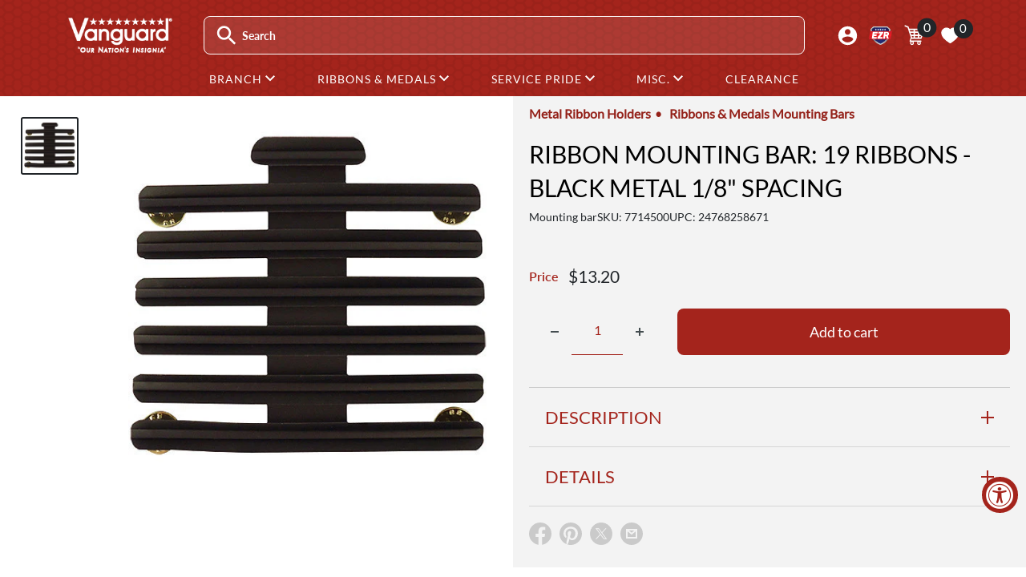

--- FILE ---
content_type: text/html; charset=utf-8
request_url: https://www.vanguardmil.com/products/black-metal-ribbon-mounting-bar-for-19-ribbons
body_size: 47699
content:
<!doctype html>

<html class="no-js" lang="en">
  <head>
    
	<script src="//www.vanguardmil.com/cdn/shop/files/pandectes-rules.js?v=6528803651695297083"></script>
	
	

    <meta charset="utf-8">
    <meta name="viewport" content="width=device-width, initial-scale=1.0, height=device-height">
    <meta name="theme-color" content="#212529">

    <title>Black Metal Ribbon Mounting Bar for 19 Ribbons</title><meta name="description" content="Shop Online for Black Metal Ribbon Mounting Bar for 19 Ribbons from Vanguard Industries"><link rel="canonical" href="https://www.vanguardmil.com/products/black-metal-ribbon-mounting-bar-for-19-ribbons"><link rel="shortcut icon" href="//www.vanguardmil.com/cdn/shop/files/favicon_1_-1_c3708729-7de1-4ed6-af84-69dcef93a420_96x96.png?v=1742314673" type="image/png"><link rel="preload" as="style" href="//www.vanguardmil.com/cdn/shop/t/202/assets/theme.css?v=174998088754057634591733241738">
    <link rel="preload" as="script" href="//www.vanguardmil.com/cdn/shop/t/202/assets/theme.js?v=34260595880384442431744907606">
    <link rel="preconnect" href="https://cdn.shopify.com">
    <link rel="preconnect" href="https://fonts.shopifycdn.com">
    <link rel="dns-prefetch" href="https://productreviews.shopifycdn.com">
    <link rel="dns-prefetch" href="https://ajax.googleapis.com">
    <link rel="dns-prefetch" href="https://maps.googleapis.com">
    <link rel="dns-prefetch" href="https://maps.gstatic.com">

    <link rel="preconnect" href="https://fonts.googleapis.com">
<link rel="preconnect" href="https://fonts.gstatic.com" crossorigin>
<link href="https://fonts.googleapis.com/css2?family=Lato&family=Rationale&family=Teko:wght@300..700&display=swap" rel="stylesheet">

    <meta property="og:type" content="product">
  <meta property="og:title" content="Ribbon Mounting Bar: 19 Ribbons - black metal 1/8&quot; spacing"><meta property="og:image" content="http://www.vanguardmil.com/cdn/shop/products/1_8_spaced_army_marine_corps_style_ribbon_mount_19_ribbon_719_web.jpeg?v=1423544896">
    <meta property="og:image:secure_url" content="https://www.vanguardmil.com/cdn/shop/products/1_8_spaced_army_marine_corps_style_ribbon_mount_19_ribbon_719_web.jpeg?v=1423544896">
    <meta property="og:image:width" content="500">
    <meta property="og:image:height" content="500"><meta property="product:price:amount" content="13.20">
  <meta property="product:price:currency" content="USD"><meta property="og:description" content="Shop Online for Black Metal Ribbon Mounting Bar for 19 Ribbons from Vanguard Industries"><meta property="og:url" content="https://www.vanguardmil.com/products/black-metal-ribbon-mounting-bar-for-19-ribbons">
<meta property="og:site_name" content="Vanguard Industries"><meta name="twitter:card" content="summary"><meta name="twitter:title" content="Ribbon Mounting Bar: 19 Ribbons - black metal 1/8&quot; spacing">
  <meta name="twitter:description" content="Vanmount ribbon mount - black metal holder for 19 ribbons with 1/8&quot; spacing. Individually priced.">
  <meta name="twitter:image" content="https://www.vanguardmil.com/cdn/shop/products/1_8_spaced_army_marine_corps_style_ribbon_mount_19_ribbon_719_web_600x600_crop_center.jpeg?v=1423544896">
    <link rel="preload" href="//www.vanguardmil.com/cdn/fonts/lato/lato_n4.c3b93d431f0091c8be23185e15c9d1fee1e971c5.woff2" as="font" type="font/woff2" crossorigin><link rel="preload" href="//www.vanguardmil.com/cdn/fonts/lato/lato_n4.c3b93d431f0091c8be23185e15c9d1fee1e971c5.woff2" as="font" type="font/woff2" crossorigin><style>
  @font-face {
  font-family: Lato;
  font-weight: 400;
  font-style: normal;
  font-display: swap;
  src: url("//www.vanguardmil.com/cdn/fonts/lato/lato_n4.c3b93d431f0091c8be23185e15c9d1fee1e971c5.woff2") format("woff2"),
       url("//www.vanguardmil.com/cdn/fonts/lato/lato_n4.d5c00c781efb195594fd2fd4ad04f7882949e327.woff") format("woff");
}

  @font-face {
  font-family: Lato;
  font-weight: 400;
  font-style: normal;
  font-display: swap;
  src: url("//www.vanguardmil.com/cdn/fonts/lato/lato_n4.c3b93d431f0091c8be23185e15c9d1fee1e971c5.woff2") format("woff2"),
       url("//www.vanguardmil.com/cdn/fonts/lato/lato_n4.d5c00c781efb195594fd2fd4ad04f7882949e327.woff") format("woff");
}

@font-face {
  font-family: Lato;
  font-weight: 600;
  font-style: normal;
  font-display: swap;
  src: url("//www.vanguardmil.com/cdn/fonts/lato/lato_n6.38d0e3b23b74a60f769c51d1df73fac96c580d59.woff2") format("woff2"),
       url("//www.vanguardmil.com/cdn/fonts/lato/lato_n6.3365366161bdcc36a3f97cfbb23954d8c4bf4079.woff") format("woff");
}

@font-face {
  font-family: Lato;
  font-weight: 400;
  font-style: italic;
  font-display: swap;
  src: url("//www.vanguardmil.com/cdn/fonts/lato/lato_i4.09c847adc47c2fefc3368f2e241a3712168bc4b6.woff2") format("woff2"),
       url("//www.vanguardmil.com/cdn/fonts/lato/lato_i4.3c7d9eb6c1b0a2bf62d892c3ee4582b016d0f30c.woff") format("woff");
}


  @font-face {
  font-family: Lato;
  font-weight: 700;
  font-style: normal;
  font-display: swap;
  src: url("//www.vanguardmil.com/cdn/fonts/lato/lato_n7.900f219bc7337bc57a7a2151983f0a4a4d9d5dcf.woff2") format("woff2"),
       url("//www.vanguardmil.com/cdn/fonts/lato/lato_n7.a55c60751adcc35be7c4f8a0313f9698598612ee.woff") format("woff");
}

  @font-face {
  font-family: Lato;
  font-weight: 400;
  font-style: italic;
  font-display: swap;
  src: url("//www.vanguardmil.com/cdn/fonts/lato/lato_i4.09c847adc47c2fefc3368f2e241a3712168bc4b6.woff2") format("woff2"),
       url("//www.vanguardmil.com/cdn/fonts/lato/lato_i4.3c7d9eb6c1b0a2bf62d892c3ee4582b016d0f30c.woff") format("woff");
}

  @font-face {
  font-family: Lato;
  font-weight: 700;
  font-style: italic;
  font-display: swap;
  src: url("//www.vanguardmil.com/cdn/fonts/lato/lato_i7.16ba75868b37083a879b8dd9f2be44e067dfbf92.woff2") format("woff2"),
       url("//www.vanguardmil.com/cdn/fonts/lato/lato_i7.4c07c2b3b7e64ab516aa2f2081d2bb0366b9dce8.woff") format("woff");
}


  :root {
    --chevron-down: url("\/\/www.vanguardmil.com\/cdn\/shop\/t\/202\/assets\/chevron_down.svg?v=40466928921424435381740679381");
    --default-text-font-size : 15px;
    --base-text-font-size    : 16px;
    --heading-font-family    : Lato, sans-serif;
    --heading-font-weight    : 400;
    --heading-font-style     : normal;
    --text-font-family       : Lato, sans-serif;
    --text-font-weight       : 400;
    --text-font-style        : normal;
    --text-font-bolder-weight: 600;
    --text-link-decoration   : underline;

    --text-color               : #444D50;
    --text-color-rgb           : 68, 77, 80;
    --heading-color            : #a4241c;
    --border-color             : #cccccc;
    --border-color-rgb         : 204, 204, 204;
    --form-border-color        : #bfbfbf;
    --accent-color             : #212529;
    --accent-color-rgb         : 33, 37, 41;
    --link-color               : #a4241c;
    --link-color-hover         : #631611;
    --background               : #ffffff;
    --secondary-background     : #f3f3f3;
    --secondary-background-rgb : 243, 243, 243;
    --accent-background        : rgba(33, 37, 41, 0.08);

    --input-background: #f3f3f3;

    --error-color       : #ff0000;
    --error-background  : rgba(255, 0, 0, 0.07);
    --success-color     : #00aa00;
    --success-background: rgba(0, 170, 0, 0.11);

    --primary-button-background      : #a4241c;
    --primary-button-background-rgb  : 164, 36, 28;
    --primary-button-text-color      : #ffffff;
    --secondary-button-background    : #780c06;
    --secondary-button-background-rgb: 120, 12, 6;
    --secondary-button-text-color    : #ffffff;

    --header-background      : rgba(0,0,0,0);
    --header-text-color      : #ffffff;
    --header-light-text-color: #a3afef;
    --header-border-color    : rgba(163, 175, 239, 0.3);
    --header-accent-color    : #00badb;

    --footer-background-color:    #f3f5f6;
    --footer-heading-text-color:  #1e2d7d;
    --footer-body-text-color:     #444D50;
    --footer-body-text-color-rgb: 68, 77, 80;
    --footer-accent-color:        #a4241c;
    --footer-accent-color-rgb:    164, 36, 28;
    --footer-border:              none;
    
    --flickity-arrow-color: #999999;--product-on-sale-accent           : #a4241c;
    --product-on-sale-accent-rgb       : 164, 36, 28;
    --product-on-sale-color            : #ffffff;
    --product-in-stock-color           : #008a00;
    --product-low-stock-color          : #a4241c;
    --product-sold-out-color           : #212529;
    --product-custom-label-1-background: #008a00;
    --product-custom-label-1-color     : #ffffff;
    --product-custom-label-2-background: #00a500;
    --product-custom-label-2-color     : #ffffff;
    --product-review-star-color        : #ffbd00;

    --mobile-container-gutter : 20px;
    --desktop-container-gutter: 40px;

    /* Shopify related variables */
    --payment-terms-background-color: #ffffff;
  }
</style>

<script>
  // IE11 does not have support for CSS variables, so we have to polyfill them
  if (!(((window || {}).CSS || {}).supports && window.CSS.supports('(--a: 0)'))) {
    const script = document.createElement('script');
    script.type = 'text/javascript';
    script.src = 'https://cdn.jsdelivr.net/npm/css-vars-ponyfill@2';
    script.onload = function() {
      cssVars({});
    };

    document.getElementsByTagName('head')[0].appendChild(script);
  }
</script>


    <script>window.performance && window.performance.mark && window.performance.mark('shopify.content_for_header.start');</script><meta name="google-site-verification" content="zEn7OKpDZqPujOzzjB27ARyX0vJiJDWfFJ10LafH4Aw">
<meta id="shopify-digital-wallet" name="shopify-digital-wallet" content="/7202413/digital_wallets/dialog">
<meta name="shopify-checkout-api-token" content="a71d3b14f258b08079ec898065bae512">
<meta id="in-context-paypal-metadata" data-shop-id="7202413" data-venmo-supported="true" data-environment="production" data-locale="en_US" data-paypal-v4="true" data-currency="USD">
<link rel="alternate" type="application/json+oembed" href="https://www.vanguardmil.com/products/black-metal-ribbon-mounting-bar-for-19-ribbons.oembed">
<script async="async" src="/checkouts/internal/preloads.js?locale=en-US"></script>
<script id="shopify-features" type="application/json">{"accessToken":"a71d3b14f258b08079ec898065bae512","betas":["rich-media-storefront-analytics"],"domain":"www.vanguardmil.com","predictiveSearch":true,"shopId":7202413,"locale":"en"}</script>
<script>var Shopify = Shopify || {};
Shopify.shop = "vanguardmil.myshopify.com";
Shopify.locale = "en";
Shopify.currency = {"active":"USD","rate":"1.0"};
Shopify.country = "US";
Shopify.theme = {"name":"vanguard-usamm\/production-V2","id":132828921910,"schema_name":"Warehouse","schema_version":"6.0.0","theme_store_id":null,"role":"main"};
Shopify.theme.handle = "null";
Shopify.theme.style = {"id":null,"handle":null};
Shopify.cdnHost = "www.vanguardmil.com/cdn";
Shopify.routes = Shopify.routes || {};
Shopify.routes.root = "/";</script>
<script type="module">!function(o){(o.Shopify=o.Shopify||{}).modules=!0}(window);</script>
<script>!function(o){function n(){var o=[];function n(){o.push(Array.prototype.slice.apply(arguments))}return n.q=o,n}var t=o.Shopify=o.Shopify||{};t.loadFeatures=n(),t.autoloadFeatures=n()}(window);</script>
<script id="shop-js-analytics" type="application/json">{"pageType":"product"}</script>
<script defer="defer" async type="module" src="//www.vanguardmil.com/cdn/shopifycloud/shop-js/modules/v2/client.init-shop-cart-sync_DlSlHazZ.en.esm.js"></script>
<script defer="defer" async type="module" src="//www.vanguardmil.com/cdn/shopifycloud/shop-js/modules/v2/chunk.common_D16XZWos.esm.js"></script>
<script type="module">
  await import("//www.vanguardmil.com/cdn/shopifycloud/shop-js/modules/v2/client.init-shop-cart-sync_DlSlHazZ.en.esm.js");
await import("//www.vanguardmil.com/cdn/shopifycloud/shop-js/modules/v2/chunk.common_D16XZWos.esm.js");

  window.Shopify.SignInWithShop?.initShopCartSync?.({"fedCMEnabled":true,"windoidEnabled":true});

</script>
<script>(function() {
  var isLoaded = false;
  function asyncLoad() {
    if (isLoaded) return;
    isLoaded = true;
    var urls = ["https:\/\/popup3.lifterapps.com\/js\/modal.js?shop=vanguardmil.myshopify.com","https:\/\/cdn.recovermycart.com\/scripts\/keepcart\/CartJS.min.js?shop=vanguardmil.myshopify.com\u0026shop=vanguardmil.myshopify.com","https:\/\/tools.luckyorange.com\/core\/lo.js?site-id=531cd4e9\u0026shop=vanguardmil.myshopify.com","https:\/\/cdn.zigpoll.com\/zigpoll-shopify-embed.js?accountId=6318a3001f9ef71547acb1da\u0026shop=vanguardmil.myshopify.com"];
    for (var i = 0; i < urls.length; i++) {
      var s = document.createElement('script');
      s.type = 'text/javascript';
      s.async = true;
      s.src = urls[i];
      var x = document.getElementsByTagName('script')[0];
      x.parentNode.insertBefore(s, x);
    }
  };
  if(window.attachEvent) {
    window.attachEvent('onload', asyncLoad);
  } else {
    window.addEventListener('load', asyncLoad, false);
  }
})();</script>
<script id="__st">var __st={"a":7202413,"offset":-28800,"reqid":"79575885-2af2-4401-ace0-39967c14da99-1768587101","pageurl":"www.vanguardmil.com\/products\/black-metal-ribbon-mounting-bar-for-19-ribbons","u":"749311e4f3e4","p":"product","rtyp":"product","rid":420521492};</script>
<script>window.ShopifyPaypalV4VisibilityTracking = true;</script>
<script id="captcha-bootstrap">!function(){'use strict';const t='contact',e='account',n='new_comment',o=[[t,t],['blogs',n],['comments',n],[t,'customer']],c=[[e,'customer_login'],[e,'guest_login'],[e,'recover_customer_password'],[e,'create_customer']],r=t=>t.map((([t,e])=>`form[action*='/${t}']:not([data-nocaptcha='true']) input[name='form_type'][value='${e}']`)).join(','),a=t=>()=>t?[...document.querySelectorAll(t)].map((t=>t.form)):[];function s(){const t=[...o],e=r(t);return a(e)}const i='password',u='form_key',d=['recaptcha-v3-token','g-recaptcha-response','h-captcha-response',i],f=()=>{try{return window.sessionStorage}catch{return}},m='__shopify_v',_=t=>t.elements[u];function p(t,e,n=!1){try{const o=window.sessionStorage,c=JSON.parse(o.getItem(e)),{data:r}=function(t){const{data:e,action:n}=t;return t[m]||n?{data:e,action:n}:{data:t,action:n}}(c);for(const[e,n]of Object.entries(r))t.elements[e]&&(t.elements[e].value=n);n&&o.removeItem(e)}catch(o){console.error('form repopulation failed',{error:o})}}const l='form_type',E='cptcha';function T(t){t.dataset[E]=!0}const w=window,h=w.document,L='Shopify',v='ce_forms',y='captcha';let A=!1;((t,e)=>{const n=(g='f06e6c50-85a8-45c8-87d0-21a2b65856fe',I='https://cdn.shopify.com/shopifycloud/storefront-forms-hcaptcha/ce_storefront_forms_captcha_hcaptcha.v1.5.2.iife.js',D={infoText:'Protected by hCaptcha',privacyText:'Privacy',termsText:'Terms'},(t,e,n)=>{const o=w[L][v],c=o.bindForm;if(c)return c(t,g,e,D).then(n);var r;o.q.push([[t,g,e,D],n]),r=I,A||(h.body.append(Object.assign(h.createElement('script'),{id:'captcha-provider',async:!0,src:r})),A=!0)});var g,I,D;w[L]=w[L]||{},w[L][v]=w[L][v]||{},w[L][v].q=[],w[L][y]=w[L][y]||{},w[L][y].protect=function(t,e){n(t,void 0,e),T(t)},Object.freeze(w[L][y]),function(t,e,n,w,h,L){const[v,y,A,g]=function(t,e,n){const i=e?o:[],u=t?c:[],d=[...i,...u],f=r(d),m=r(i),_=r(d.filter((([t,e])=>n.includes(e))));return[a(f),a(m),a(_),s()]}(w,h,L),I=t=>{const e=t.target;return e instanceof HTMLFormElement?e:e&&e.form},D=t=>v().includes(t);t.addEventListener('submit',(t=>{const e=I(t);if(!e)return;const n=D(e)&&!e.dataset.hcaptchaBound&&!e.dataset.recaptchaBound,o=_(e),c=g().includes(e)&&(!o||!o.value);(n||c)&&t.preventDefault(),c&&!n&&(function(t){try{if(!f())return;!function(t){const e=f();if(!e)return;const n=_(t);if(!n)return;const o=n.value;o&&e.removeItem(o)}(t);const e=Array.from(Array(32),(()=>Math.random().toString(36)[2])).join('');!function(t,e){_(t)||t.append(Object.assign(document.createElement('input'),{type:'hidden',name:u})),t.elements[u].value=e}(t,e),function(t,e){const n=f();if(!n)return;const o=[...t.querySelectorAll(`input[type='${i}']`)].map((({name:t})=>t)),c=[...d,...o],r={};for(const[a,s]of new FormData(t).entries())c.includes(a)||(r[a]=s);n.setItem(e,JSON.stringify({[m]:1,action:t.action,data:r}))}(t,e)}catch(e){console.error('failed to persist form',e)}}(e),e.submit())}));const S=(t,e)=>{t&&!t.dataset[E]&&(n(t,e.some((e=>e===t))),T(t))};for(const o of['focusin','change'])t.addEventListener(o,(t=>{const e=I(t);D(e)&&S(e,y())}));const B=e.get('form_key'),M=e.get(l),P=B&&M;t.addEventListener('DOMContentLoaded',(()=>{const t=y();if(P)for(const e of t)e.elements[l].value===M&&p(e,B);[...new Set([...A(),...v().filter((t=>'true'===t.dataset.shopifyCaptcha))])].forEach((e=>S(e,t)))}))}(h,new URLSearchParams(w.location.search),n,t,e,['guest_login'])})(!0,!0)}();</script>
<script integrity="sha256-4kQ18oKyAcykRKYeNunJcIwy7WH5gtpwJnB7kiuLZ1E=" data-source-attribution="shopify.loadfeatures" defer="defer" src="//www.vanguardmil.com/cdn/shopifycloud/storefront/assets/storefront/load_feature-a0a9edcb.js" crossorigin="anonymous"></script>
<script data-source-attribution="shopify.dynamic_checkout.dynamic.init">var Shopify=Shopify||{};Shopify.PaymentButton=Shopify.PaymentButton||{isStorefrontPortableWallets:!0,init:function(){window.Shopify.PaymentButton.init=function(){};var t=document.createElement("script");t.src="https://www.vanguardmil.com/cdn/shopifycloud/portable-wallets/latest/portable-wallets.en.js",t.type="module",document.head.appendChild(t)}};
</script>
<script data-source-attribution="shopify.dynamic_checkout.buyer_consent">
  function portableWalletsHideBuyerConsent(e){var t=document.getElementById("shopify-buyer-consent"),n=document.getElementById("shopify-subscription-policy-button");t&&n&&(t.classList.add("hidden"),t.setAttribute("aria-hidden","true"),n.removeEventListener("click",e))}function portableWalletsShowBuyerConsent(e){var t=document.getElementById("shopify-buyer-consent"),n=document.getElementById("shopify-subscription-policy-button");t&&n&&(t.classList.remove("hidden"),t.removeAttribute("aria-hidden"),n.addEventListener("click",e))}window.Shopify?.PaymentButton&&(window.Shopify.PaymentButton.hideBuyerConsent=portableWalletsHideBuyerConsent,window.Shopify.PaymentButton.showBuyerConsent=portableWalletsShowBuyerConsent);
</script>
<script data-source-attribution="shopify.dynamic_checkout.cart.bootstrap">document.addEventListener("DOMContentLoaded",(function(){function t(){return document.querySelector("shopify-accelerated-checkout-cart, shopify-accelerated-checkout")}if(t())Shopify.PaymentButton.init();else{new MutationObserver((function(e,n){t()&&(Shopify.PaymentButton.init(),n.disconnect())})).observe(document.body,{childList:!0,subtree:!0})}}));
</script>
<link id="shopify-accelerated-checkout-styles" rel="stylesheet" media="screen" href="https://www.vanguardmil.com/cdn/shopifycloud/portable-wallets/latest/accelerated-checkout-backwards-compat.css" crossorigin="anonymous">
<style id="shopify-accelerated-checkout-cart">
        #shopify-buyer-consent {
  margin-top: 1em;
  display: inline-block;
  width: 100%;
}

#shopify-buyer-consent.hidden {
  display: none;
}

#shopify-subscription-policy-button {
  background: none;
  border: none;
  padding: 0;
  text-decoration: underline;
  font-size: inherit;
  cursor: pointer;
}

#shopify-subscription-policy-button::before {
  box-shadow: none;
}

      </style>

<script>window.performance && window.performance.mark && window.performance.mark('shopify.content_for_header.end');</script>
    
<script>window.BOLD = window.BOLD || {};
    window.BOLD.common = window.BOLD.common || {};
    window.BOLD.common.Shopify = window.BOLD.common.Shopify || {};
    window.BOLD.common.Shopify.shop = {
      domain: 'www.vanguardmil.com',
      permanent_domain: 'vanguardmil.myshopify.com',
      url: 'https://www.vanguardmil.com',
      secure_url: 'https://www.vanguardmil.com',
      money_format: "${{amount}}",
      currency: "USD"
    };
    window.BOLD.common.Shopify.customer = {
      id: null,
      tags: null,
    };
    window.BOLD.common.Shopify.cart = {"note":null,"attributes":{},"original_total_price":0,"total_price":0,"total_discount":0,"total_weight":0.0,"item_count":0,"items":[],"requires_shipping":false,"currency":"USD","items_subtotal_price":0,"cart_level_discount_applications":[],"checkout_charge_amount":0};
    window.BOLD.common.template = 'product';window.BOLD.common.Shopify.formatMoney = function(money, format) {
        function n(t, e) {
            return "undefined" == typeof t ? e : t
        }
        function r(t, e, r, i) {
            if (e = n(e, 2),
                r = n(r, ","),
                i = n(i, "."),
            isNaN(t) || null == t)
                return 0;
            t = (t / 100).toFixed(e);
            var o = t.split(".")
                , a = o[0].replace(/(\d)(?=(\d\d\d)+(?!\d))/g, "$1" + r)
                , s = o[1] ? i + o[1] : "";
            return a + s
        }
        "string" == typeof money && (money = money.replace(".", ""));
        var i = ""
            , o = /\{\{\s*(\w+)\s*\}\}/
            , a = format || window.BOLD.common.Shopify.shop.money_format || window.Shopify.money_format || "$ {{ amount }}";
        switch (a.match(o)[1]) {
            case "amount":
                i = r(money, 2, ",", ".");
                break;
            case "amount_no_decimals":
                i = r(money, 0, ",", ".");
                break;
            case "amount_with_comma_separator":
                i = r(money, 2, ".", ",");
                break;
            case "amount_no_decimals_with_comma_separator":
                i = r(money, 0, ".", ",");
                break;
            case "amount_with_space_separator":
                i = r(money, 2, " ", ",");
                break;
            case "amount_no_decimals_with_space_separator":
                i = r(money, 0, " ", ",");
                break;
            case "amount_with_apostrophe_separator":
                i = r(money, 2, "'", ".");
                break;
        }
        return a.replace(o, i);
    };
    window.BOLD.common.Shopify.saveProduct = function (handle, product) {
      if (typeof handle === 'string' && typeof window.BOLD.common.Shopify.products[handle] === 'undefined') {
        if (typeof product === 'number') {
          window.BOLD.common.Shopify.handles[product] = handle;
          product = { id: product };
        }
        window.BOLD.common.Shopify.products[handle] = product;
      }
    };
    window.BOLD.common.Shopify.saveVariant = function (variant_id, variant) {
      if (typeof variant_id === 'number' && typeof window.BOLD.common.Shopify.variants[variant_id] === 'undefined') {
        window.BOLD.common.Shopify.variants[variant_id] = variant;
      }
    };window.BOLD.common.Shopify.products = window.BOLD.common.Shopify.products || {};
    window.BOLD.common.Shopify.variants = window.BOLD.common.Shopify.variants || {};
    window.BOLD.common.Shopify.handles = window.BOLD.common.Shopify.handles || {};window.BOLD.common.Shopify.handle = "black-metal-ribbon-mounting-bar-for-19-ribbons"
window.BOLD.common.Shopify.saveProduct("black-metal-ribbon-mounting-bar-for-19-ribbons", 420521492);window.BOLD.common.Shopify.saveVariant(1153389836, { product_id: 420521492, product_handle: "black-metal-ribbon-mounting-bar-for-19-ribbons", price: 1320, group_id: '', csp_metafield: {}});window.BOLD.apps_installed = {"Product Options":2} || {};window.BOLD.common.Shopify.metafields = window.BOLD.common.Shopify.metafields || {};window.BOLD.common.Shopify.metafields["bold_rp"] = {};window.BOLD.common.Shopify.metafields["bold_csp_defaults"] = {};window.BOLD.common.cacheParams = window.BOLD.common.cacheParams || {};
</script>

    
<script>
  window.BOLD = window.BOLD || {};
  window.BOLD.common = window.BOLD.common || {};
    window.BOLD.common.cacheParams = window.BOLD.common.cacheParams || {};
  window.BOLD.common.cacheParams.options = 1768229209;
</script>
<link href="//www.vanguardmil.com/cdn/shop/t/202/assets/bold-options.css?v=87316498131325035181740679380" rel="stylesheet" type="text/css" media="all" />
<script src="https://options.shopapps.site/js/options.js" type="text/javascript"></script>
    

    <script src="https://cdn.jsdelivr.net/npm/jquery/dist/jquery.min.js" ></script>
    <script src="https://cdn.jsdelivr.net/npm/popper.js@1.16.0/dist/umd/popper.min.js" defer></script>
<script src="https://stackpath.bootstrapcdn.com/bootstrap/4.3.1/js/bootstrap.min.js" integrity="sha384-JjSmVgyd0p3pXB1rRibZUAYoIIy6OrQ6VrjIEaFf/nJGzIxFDsf4x0xIM+B07jRM" crossorigin="anonymous" defer></script>

    
    <link rel="stylesheet" href="//www.vanguardmil.com/cdn/shop/t/202/assets/theme2.css?v=150684634643329899011766609087">
    <link rel="stylesheet" href="//www.vanguardmil.com/cdn/shop/t/202/assets/bootstrap2.css?v=68437401972965980981740679381">
    <link href="//www.vanguardmil.com/cdn/shop/t/202/assets/vanguard-style2.css?v=64295343391860832811764092411" rel="stylesheet" type="text/css" media="all" />
    <link href="//www.vanguardmil.com/cdn/shop/t/202/assets/slide-menu.css?v=48104659836895137301727802975" rel="stylesheet" type="text/css" media="all" />
    <link rel="stylesheet" media="print" href="//www.vanguardmil.com/cdn/shop/t/202/assets/print.css?v=46544742635725541251742824760">

    <script type="application/ld+json">{"@context":"http:\/\/schema.org\/","@id":"\/products\/black-metal-ribbon-mounting-bar-for-19-ribbons#product","@type":"Product","brand":{"@type":"Brand","name":"Vanguard Industries"},"category":"Ribbons and Medals","description":"Vanmount ribbon mount - black metal holder for 19 ribbons with 1\/8\" spacing. Individually priced.","image":"https:\/\/www.vanguardmil.com\/cdn\/shop\/products\/1_8_spaced_army_marine_corps_style_ribbon_mount_19_ribbon_719_web.jpeg?v=1423544896\u0026width=1920","mpn":"24768258671","name":"Ribbon Mounting Bar: 19 Ribbons - black metal 1\/8\" spacing","offers":{"@id":"\/products\/black-metal-ribbon-mounting-bar-for-19-ribbons?variant=1153389836#offer","@type":"Offer","availability":"http:\/\/schema.org\/InStock","price":"13.20","priceCurrency":"USD","url":"https:\/\/www.vanguardmil.com\/products\/black-metal-ribbon-mounting-bar-for-19-ribbons?variant=1153389836"},"sku":"7714500","url":"https:\/\/www.vanguardmil.com\/products\/black-metal-ribbon-mounting-bar-for-19-ribbons"}</script><script type="application/ld+json">
  {
    "@context": "https://schema.org",
    "@type": "BreadcrumbList",
    "itemListElement": [{
        "@type": "ListItem",
        "position": 1,
        "name": "Home",
        "item": "https://www.vanguardmil.com"
      },{
            "@type": "ListItem",
            "position": 2,
            "name": "Ribbon Mounting Bar: 19 Ribbons - black metal 1\/8\" spacing",
            "item": "https://www.vanguardmil.com/products/black-metal-ribbon-mounting-bar-for-19-ribbons"
          }]
  }
</script>

    <script>
      // Doofinder accessibility fix
      document.addEventListener('focusout', (e) => {
        if (!e.target.closest('.dfd-root')) return;
        setTimeout(() => {
          if (!document.querySelector('.dfd-root[hidden]')) return;

          const allTabbaleElements = Array.from(document.querySelectorAll('*')).filter(e => e.tabIndex >= 0);
          const searchBar = document.querySelector('#search-input');
          const nextElementIndex = allTabbaleElements.findIndex(e => e === searchBar) + 1;

          allTabbaleElements[nextElementIndex].focus();
        }, 100);
      });
    </script>
    <script>
      // This allows to expose several variables to the global scope, to be used in scripts
      window.theme = {
        pageType: "product",
        cartCount: 0,
        moneyFormat: "${{amount}}",
        moneyWithCurrencyFormat: "${{amount}} USD",
        currencyCodeEnabled: false,
        showDiscount: true,
        discountMode: "percentage",
        cartType: "page"
      };

      window.routes = {
        rootUrl: "\/",
        rootUrlWithoutSlash: '',
        cartUrl: "\/cart",
        cartAddUrl: "\/cart\/add",
        cartChangeUrl: "\/cart\/change",
        searchUrl: "\/search",
        productRecommendationsUrl: "\/recommendations\/products"
      };

      window.languages = {
        productRegularPrice: "Regular price",
        productSalePrice: "Sale price",
        collectionOnSaleLabel: "Save {{savings}}",
        productFormUnavailable: "Unavailable",
        productFormAddToCart: "Add to cart",
        productFormPreOrder: "Pre-order",
        productFormSoldOut: "Sold out",
        productAdded: "Product has been added to your cart",
        productAddedShort: "Added!",
        shippingEstimatorNoResults: "No shipping could be found for your address.",
        shippingEstimatorOneResult: "There is one shipping rate for your address:",
        shippingEstimatorMultipleResults: "There are {{count}} shipping rates for your address:",
        shippingEstimatorErrors: "There are some errors:"
      };

      document.documentElement.className = document.documentElement.className.replace('no-js', 'js');
    </script><script src="//www.vanguardmil.com/cdn/shop/t/202/assets/theme.js?v=34260595880384442431744907606" defer></script>
    <script src="//www.vanguardmil.com/cdn/shop/t/202/assets/custom.js?v=103714942006477426081741625925" defer></script><script>
        (function () {
          window.onpageshow = function() {
            // We force re-freshing the cart content onpageshow, as most browsers will serve a cache copy when hitting the
            // back button, which cause staled data
            document.documentElement.dispatchEvent(new CustomEvent('cart:refresh', {
              bubbles: true,
              detail: {scrollToTop: false}
            }));
          };
        })();
      </script><!-- BEGIN app block: shopify://apps/pandectes-gdpr/blocks/banner/58c0baa2-6cc1-480c-9ea6-38d6d559556a -->
  
    
      <!-- TCF is active, scripts are loaded above -->
      
        <script>
          if (!window.PandectesRulesSettings) {
            window.PandectesRulesSettings = {"store":{"id":7202413,"adminMode":false,"headless":false,"storefrontRootDomain":"","checkoutRootDomain":"","storefrontAccessToken":""},"banner":{"revokableTrigger":false,"cookiesBlockedByDefault":"7","hybridStrict":false,"isActive":true},"geolocation":{"auOnly":false,"brOnly":false,"caOnly":false,"chOnly":false,"euOnly":false,"jpOnly":false,"nzOnly":false,"thOnly":false,"zaOnly":false,"canadaOnly":false,"globalVisibility":true},"blocker":{"isActive":false,"googleConsentMode":{"isActive":true,"id":"GTM-57MC5K2","analyticsId":"G-3DVY3EV05L","adwordsId":"AW-1041182928","adStorageCategory":4,"analyticsStorageCategory":2,"functionalityStorageCategory":1,"personalizationStorageCategory":1,"securityStorageCategory":0,"customEvent":true,"redactData":true,"urlPassthrough":false,"dataLayerProperty":"dataLayer","waitForUpdate":0,"useNativeChannel":false,"debugMode":false},"facebookPixel":{"isActive":true,"id":"4163626356991531","ldu":true},"microsoft":{"isActive":false,"uetTags":""},"rakuten":{"isActive":false,"cmp":false,"ccpa":false},"gpcIsActive":true,"klaviyoIsActive":false,"defaultBlocked":7,"patterns":{"whiteList":[],"blackList":{"1":[],"2":[],"4":[],"8":[]},"iframesWhiteList":[],"iframesBlackList":{"1":[],"2":[],"4":[],"8":[]},"beaconsWhiteList":[],"beaconsBlackList":{"1":[],"2":[],"4":[],"8":[]}}}};
            const rulesScript = document.createElement('script');
            window.PandectesRulesSettings.auto = true;
            rulesScript.src = "https://cdn.shopify.com/extensions/019bc749-4c9e-7aaa-abf7-8a60b2cb0053/gdpr-224/assets/pandectes-rules.js";
            const firstChild = document.head.firstChild;
            document.head.insertBefore(rulesScript, firstChild);
          }
        </script>
      
      <script>
        
          window.PandectesSettings = {"store":{"id":7202413,"plan":"plus","theme":"vanguard-usamm/production-V2","primaryLocale":"en","adminMode":false,"headless":false,"storefrontRootDomain":"","checkoutRootDomain":"","storefrontAccessToken":""},"tsPublished":1752525515,"declaration":{"showType":true,"showPurpose":false,"showProvider":false,"declIntroText":"We use cookies to optimize website functionality, analyze the performance, and provide personalized experience to you. Some cookies are essential to make the website operate and function correctly. Those cookies cannot be disabled. In this window you can manage your preference of cookies.","showDateGenerated":true},"language":{"unpublished":[],"languageMode":"Single","fallbackLanguage":"en","languageDetection":"browser","languagesSupported":[]},"texts":{"managed":{"headerText":{"en":"We respect your privacy"},"consentText":{"en":"This website uses cookies to ensure you get the best experience."},"linkText":{"en":"Learn more"},"imprintText":{"en":"Imprint"},"googleLinkText":{"en":"Google's Privacy Terms"},"allowButtonText":{"en":"Accept"},"denyButtonText":{"en":"Decline"},"dismissButtonText":{"en":"Ok"},"leaveSiteButtonText":{"en":"Leave this site"},"preferencesButtonText":{"en":"Preferences"},"cookiePolicyText":{"en":"Cookie policy"},"preferencesPopupTitleText":{"en":"Manage consent preferences"},"preferencesPopupIntroText":{"en":"We use cookies to optimize website functionality, analyze the performance, and provide personalized experience to you. Some cookies are essential to make the website operate and function correctly. Those cookies cannot be disabled. In this window you can manage your preference of cookies."},"preferencesPopupSaveButtonText":{"en":"Save preferences"},"preferencesPopupCloseButtonText":{"en":"Close"},"preferencesPopupAcceptAllButtonText":{"en":"Accept all"},"preferencesPopupRejectAllButtonText":{"en":"Reject all"},"cookiesDetailsText":{"en":"Cookies details"},"preferencesPopupAlwaysAllowedText":{"en":"Always allowed"},"accessSectionParagraphText":{"en":"You have the right to request access to your data at any time."},"accessSectionTitleText":{"en":"Data portability"},"accessSectionAccountInfoActionText":{"en":"Personal data"},"accessSectionDownloadReportActionText":{"en":"Request export"},"accessSectionGDPRRequestsActionText":{"en":"Data subject requests"},"accessSectionOrdersRecordsActionText":{"en":"Orders"},"rectificationSectionParagraphText":{"en":"You have the right to request your data to be updated whenever you think it is appropriate."},"rectificationSectionTitleText":{"en":"Data Rectification"},"rectificationCommentPlaceholder":{"en":"Describe what you want to be updated"},"rectificationCommentValidationError":{"en":"Comment is required"},"rectificationSectionEditAccountActionText":{"en":"Request an update"},"erasureSectionTitleText":{"en":"Right to be forgotten"},"erasureSectionParagraphText":{"en":"You have the right to ask all your data to be erased. After that, you will no longer be able to access your account."},"erasureSectionRequestDeletionActionText":{"en":"Request personal data deletion"},"consentDate":{"en":"Consent date"},"consentId":{"en":"Consent ID"},"consentSectionChangeConsentActionText":{"en":"Change consent preference"},"consentSectionConsentedText":{"en":"You consented to the cookies policy of this website on"},"consentSectionNoConsentText":{"en":"You have not consented to the cookies policy of this website."},"consentSectionTitleText":{"en":"Your cookie consent"},"consentStatus":{"en":"Consent preference"},"confirmationFailureMessage":{"en":"Your request was not verified. Please try again and if problem persists, contact store owner for assistance"},"confirmationFailureTitle":{"en":"A problem occurred"},"confirmationSuccessMessage":{"en":"We will soon get back to you as to your request."},"confirmationSuccessTitle":{"en":"Your request is verified"},"guestsSupportEmailFailureMessage":{"en":"Your request was not submitted. Please try again and if problem persists, contact store owner for assistance."},"guestsSupportEmailFailureTitle":{"en":"A problem occurred"},"guestsSupportEmailPlaceholder":{"en":"E-mail address"},"guestsSupportEmailSuccessMessage":{"en":"If you are registered as a customer of this store, you will soon receive an email with instructions on how to proceed."},"guestsSupportEmailSuccessTitle":{"en":"Thank you for your request"},"guestsSupportEmailValidationError":{"en":"Email is not valid"},"guestsSupportInfoText":{"en":"Please login with your customer account to further proceed."},"submitButton":{"en":"Submit"},"submittingButton":{"en":"Submitting..."},"cancelButton":{"en":"Cancel"},"declIntroText":{"en":"We use cookies to optimize website functionality, analyze the performance, and provide personalized experience to you. Some cookies are essential to make the website operate and function correctly. Those cookies cannot be disabled. In this window you can manage your preference of cookies."},"declName":{"en":"Name"},"declPurpose":{"en":"Purpose"},"declType":{"en":"Type"},"declRetention":{"en":"Retention"},"declProvider":{"en":"Provider"},"declFirstParty":{"en":"First-party"},"declThirdParty":{"en":"Third-party"},"declSeconds":{"en":"seconds"},"declMinutes":{"en":"minutes"},"declHours":{"en":"hours"},"declDays":{"en":"days"},"declMonths":{"en":"months"},"declYears":{"en":"years"},"declSession":{"en":"Session"},"declDomain":{"en":"Domain"},"declPath":{"en":"Path"}},"categories":{"strictlyNecessaryCookiesTitleText":{"en":"Strictly necessary cookies"},"strictlyNecessaryCookiesDescriptionText":{"en":"These cookies are essential in order to enable you to move around the website and use its features, such as accessing secure areas of the website. The website cannot function properly without these cookies."},"functionalityCookiesTitleText":{"en":"Functional cookies"},"functionalityCookiesDescriptionText":{"en":"These cookies enable the site to provide enhanced functionality and personalisation. They may be set by us or by third party providers whose services we have added to our pages. If you do not allow these cookies then some or all of these services may not function properly."},"performanceCookiesTitleText":{"en":"Performance cookies"},"performanceCookiesDescriptionText":{"en":"These cookies enable us to monitor and improve the performance of our website. For example, they allow us to count visits, identify traffic sources and see which parts of the site are most popular."},"targetingCookiesTitleText":{"en":"Targeting cookies"},"targetingCookiesDescriptionText":{"en":"These cookies may be set through our site by our advertising partners. They may be used by those companies to build a profile of your interests and show you relevant adverts on other sites.    They do not store directly personal information, but are based on uniquely identifying your browser and internet device. If you do not allow these cookies, you will experience less targeted advertising."},"unclassifiedCookiesTitleText":{"en":"Unclassified cookies"},"unclassifiedCookiesDescriptionText":{"en":"Unclassified cookies are cookies that we are in the process of classifying, together with the providers of individual cookies."}},"auto":{}},"library":{"previewMode":false,"fadeInTimeout":0,"defaultBlocked":7,"showLink":true,"showImprintLink":false,"showGoogleLink":true,"enabled":true,"cookie":{"expiryDays":365,"secure":true,"domain":""},"dismissOnScroll":false,"dismissOnWindowClick":false,"dismissOnTimeout":false,"palette":{"popup":{"background":"#FFFFFF","backgroundForCalculations":{"a":1,"b":255,"g":255,"r":255},"text":"#292525"},"button":{"background":"#A4241C","backgroundForCalculations":{"a":1,"b":28,"g":36,"r":164},"text":"#FFFFFF","textForCalculation":{"a":1,"b":255,"g":255,"r":255},"border":"transparent"}},"content":{"href":"https://vanguardmil.myshopify.com/policies/privacy-policy","imprintHref":"/","close":"&#10005;","target":"_blank","logo":"<img class=\"cc-banner-logo\" style=\"max-height: 40px;\" src=\"https://vanguardmil.myshopify.com/cdn/shop/files/pandectes-banner-logo.png\" alt=\"Cookie banner\" />"},"window":"<div role=\"dialog\" aria-label=\"We respect your privacy\" aria-describedby=\"cookieconsent:desc\" id=\"pandectes-banner\" class=\"cc-window-wrapper cc-bottom-wrapper\"><div class=\"pd-cookie-banner-window cc-window {{classes}}\"><!--googleoff: all-->{{children}}<!--googleon: all--></div></div>","compliance":{"custom":"<div class=\"cc-compliance cc-highlight\">{{preferences}}{{allow}}</div>"},"type":"custom","layouts":{"basic":"{{logo}}{{messagelink}}{{compliance}}"},"position":"bottom","theme":"block","revokable":true,"animateRevokable":false,"revokableReset":false,"revokableLogoUrl":"https://vanguardmil.myshopify.com/cdn/shop/files/pandectes-reopen-logo.png","revokablePlacement":"bottom-right","revokableMarginHorizontal":15,"revokableMarginVertical":15,"static":false,"autoAttach":true,"hasTransition":true,"blacklistPage":[""],"elements":{"close":"<button aria-label=\"Close\" type=\"button\" class=\"cc-close\">{{close}}</button>","dismiss":"<button type=\"button\" class=\"cc-btn cc-btn-decision cc-dismiss\">{{dismiss}}</button>","allow":"<button type=\"button\" class=\"cc-btn cc-btn-decision cc-allow\">{{allow}}</button>","deny":"<button type=\"button\" class=\"cc-btn cc-btn-decision cc-deny\">{{deny}}</button>","preferences":"<button type=\"button\" class=\"cc-btn cc-settings\" onclick=\"Pandectes.fn.openPreferences()\">{{preferences}}</button>"}},"geolocation":{"auOnly":false,"brOnly":false,"caOnly":false,"chOnly":false,"euOnly":false,"jpOnly":false,"nzOnly":false,"thOnly":false,"zaOnly":false,"canadaOnly":false,"globalVisibility":true},"dsr":{"guestsSupport":false,"accessSectionDownloadReportAuto":false},"banner":{"resetTs":1737649534,"extraCss":"        .cc-banner-logo {max-width: 24em!important;}    @media(min-width: 768px) {.cc-window.cc-floating{max-width: 24em!important;width: 24em!important;}}    .cc-message, .pd-cookie-banner-window .cc-header, .cc-logo {text-align: left}    .cc-window-wrapper{z-index: 2147483647;}    .cc-window{z-index: 2147483647;font-size: 17px!important;font-family: inherit;}    .pd-cookie-banner-window .cc-header{font-size: 17px!important;font-family: inherit;}    .pd-cp-ui{font-family: inherit; background-color: #FFFFFF;color:#292525;}    button.pd-cp-btn, a.pd-cp-btn{background-color:#A4241C;color:#FFFFFF!important;}    input + .pd-cp-preferences-slider{background-color: rgba(41, 37, 37, 0.3)}    .pd-cp-scrolling-section::-webkit-scrollbar{background-color: rgba(41, 37, 37, 0.3)}    input:checked + .pd-cp-preferences-slider{background-color: rgba(41, 37, 37, 1)}    .pd-cp-scrolling-section::-webkit-scrollbar-thumb {background-color: rgba(41, 37, 37, 1)}    .pd-cp-ui-close{color:#292525;}    .pd-cp-preferences-slider:before{background-color: #FFFFFF}    .pd-cp-title:before {border-color: #292525!important}    .pd-cp-preferences-slider{background-color:#292525}    .pd-cp-toggle{color:#292525!important}    @media(max-width:699px) {.pd-cp-ui-close-top svg {fill: #292525}}    .pd-cp-toggle:hover,.pd-cp-toggle:visited,.pd-cp-toggle:active{color:#292525!important}    .pd-cookie-banner-window {box-shadow: 0 0 18px rgb(0 0 0 / 20%);}  ","customJavascript":{"useButtons":true},"showPoweredBy":false,"logoHeight":40,"revokableTrigger":false,"hybridStrict":false,"cookiesBlockedByDefault":"7","isActive":true,"implicitSavePreferences":true,"cookieIcon":false,"blockBots":false,"showCookiesDetails":true,"hasTransition":true,"blockingPage":false,"showOnlyLandingPage":false,"leaveSiteUrl":"https://www.google.com","linkRespectStoreLang":true},"cookies":{"0":[{"name":"keep_alive","type":"http","domain":"www.vanguardmil.com","path":"/","provider":"Shopify","firstParty":true,"retention":"30 minute(s)","expires":30,"unit":"declMinutes","purpose":{"en":"Used when international domain redirection is enabled to determine if a request is the first one of a session."}},{"name":"secure_customer_sig","type":"http","domain":"www.vanguardmil.com","path":"/","provider":"Shopify","firstParty":true,"retention":"1 year(s)","expires":1,"unit":"declYears","purpose":{"en":"Used to identify a user after they sign into a shop as a customer so they do not need to log in again."}},{"name":"localization","type":"http","domain":"www.vanguardmil.com","path":"/","provider":"Shopify","firstParty":true,"retention":"1 year(s)","expires":1,"unit":"declYears","purpose":{"en":"Used to localize the cart to the correct country."}},{"name":"_tracking_consent","type":"http","domain":".vanguardmil.com","path":"/","provider":"Shopify","firstParty":false,"retention":"1 year(s)","expires":1,"unit":"declYears","purpose":{"en":"Used to store a user's preferences if a merchant has set up privacy rules in the visitor's region."}},{"name":"wpm-test-cookie","type":"http","domain":"com","path":"/","provider":"Unknown","firstParty":false,"retention":"Session","expires":1,"unit":"declSeconds","purpose":{"en":""}}],"1":[{"name":"rmc_logged_in_at","type":"http","domain":"www.vanguardmil.com","path":"/","provider":"Marsello","firstParty":true,"retention":"Session","expires":-55,"unit":"declYears","purpose":{"en":"Used by Abandoned Cart Recovery app."}}],"2":[{"name":"__cf_bm","type":"http","domain":".livewishlist.scriptengine.net","path":"/","provider":"CloudFlare","firstParty":false,"retention":"30 minute(s)","expires":30,"unit":"declMinutes","purpose":{"en":"Used to manage incoming traffic that matches criteria associated with bots."}},{"name":"_ga","type":"http","domain":".vanguardmil.com","path":"/","provider":"Google","firstParty":false,"retention":"1 year(s)","expires":1,"unit":"declYears","purpose":{"en":"Cookie is set by Google Analytics with unknown functionality"}},{"name":"_gid","type":"http","domain":".vanguardmil.com","path":"/","provider":"Google","firstParty":false,"retention":"1 day(s)","expires":1,"unit":"declDays","purpose":{"en":"Cookie is placed by Google Analytics to count and track pageviews."}},{"name":"__cf_bm","type":"http","domain":".shappify.com","path":"/","provider":"CloudFlare","firstParty":false,"retention":"30 minute(s)","expires":30,"unit":"declMinutes","purpose":{"en":"Used to manage incoming traffic that matches criteria associated with bots."}},{"name":"__cf_bm","type":"http","domain":".boldapps.net","path":"/","provider":"CloudFlare","firstParty":false,"retention":"30 minute(s)","expires":30,"unit":"declMinutes","purpose":{"en":"Used to manage incoming traffic that matches criteria associated with bots."}},{"name":"_ga_G3RDTGKWR4","type":"http","domain":".vanguardmil.com","path":"/","provider":"Google","firstParty":false,"retention":"1 year(s)","expires":1,"unit":"declYears","purpose":{"en":""}},{"name":"_ga_3DVY3EV05L","type":"http","domain":".vanguardmil.com","path":"/","provider":"Google","firstParty":false,"retention":"1 year(s)","expires":1,"unit":"declYears","purpose":{"en":""}},{"name":"_gat_PopUpWindow","type":"http","domain":".vanguardmil.com","path":"/","provider":"Google","firstParty":false,"retention":"1 minute(s)","expires":1,"unit":"declMinutes","purpose":{"en":""}}],"4":[{"name":"_gcl_au","type":"http","domain":".vanguardmil.com","path":"/","provider":"Google","firstParty":false,"retention":"3 month(s)","expires":3,"unit":"declMonths","purpose":{"en":"Cookie is placed by Google Tag Manager to track conversions."}}],"8":[{"name":"WISHLIST_TOTAL","type":"http","domain":"www.vanguardmil.com","path":"/","provider":"Unknown","firstParty":true,"retention":"1 month(s)","expires":1,"unit":"declMonths","purpose":{"en":""}},{"name":"WISHLIST_PRODUCTS_IDS","type":"http","domain":"www.vanguardmil.com","path":"/","provider":"Unknown","firstParty":true,"retention":"1 month(s)","expires":1,"unit":"declMonths","purpose":{"en":""}},{"name":"WISHLIST_PRODUCTS_IDS_SET","type":"http","domain":"www.vanguardmil.com","path":"/","provider":"Unknown","firstParty":true,"retention":"1 month(s)","expires":1,"unit":"declMonths","purpose":{"en":""}},{"name":"WISHLIST_UUID","type":"http","domain":"www.vanguardmil.com","path":"/","provider":"Unknown","firstParty":true,"retention":"1 month(s)","expires":1,"unit":"declMonths","purpose":{"en":""}},{"name":"WISHLIST_IP_ADDRESS","type":"http","domain":"www.vanguardmil.com","path":"/","provider":"Unknown","firstParty":true,"retention":"1 month(s)","expires":1,"unit":"declMonths","purpose":{"en":""}},{"name":"wpm-test-cookie","type":"http","domain":"vanguardmil.com","path":"/","provider":"Unknown","firstParty":false,"retention":"Session","expires":1,"unit":"declSeconds","purpose":{"en":""}},{"name":"wpm-test-cookie","type":"http","domain":"www.vanguardmil.com","path":"/","provider":"Unknown","firstParty":true,"retention":"Session","expires":1,"unit":"declSeconds","purpose":{"en":""}}]},"blocker":{"isActive":false,"googleConsentMode":{"id":"GTM-57MC5K2","analyticsId":"G-3DVY3EV05L","adwordsId":"AW-1041182928","isActive":true,"adStorageCategory":4,"analyticsStorageCategory":2,"personalizationStorageCategory":1,"functionalityStorageCategory":1,"customEvent":true,"securityStorageCategory":0,"redactData":true,"urlPassthrough":false,"dataLayerProperty":"dataLayer","waitForUpdate":0,"useNativeChannel":false,"debugMode":false},"facebookPixel":{"id":"4163626356991531","isActive":true,"ldu":true},"microsoft":{"isActive":false,"uetTags":""},"rakuten":{"isActive":false,"cmp":false,"ccpa":false},"klaviyoIsActive":false,"gpcIsActive":true,"defaultBlocked":7,"patterns":{"whiteList":[],"blackList":{"1":[],"2":[],"4":[],"8":[]},"iframesWhiteList":[],"iframesBlackList":{"1":[],"2":[],"4":[],"8":[]},"beaconsWhiteList":[],"beaconsBlackList":{"1":[],"2":[],"4":[],"8":[]}}}};
        
        window.addEventListener('DOMContentLoaded', function(){
          const script = document.createElement('script');
          
            script.src = "https://cdn.shopify.com/extensions/019bc749-4c9e-7aaa-abf7-8a60b2cb0053/gdpr-224/assets/pandectes-core.js";
          
          script.defer = true;
          document.body.appendChild(script);
        })
      </script>
    
  


<!-- END app block --><!-- BEGIN app block: shopify://apps/simprosys-google-shopping-feed/blocks/core_settings_block/1f0b859e-9fa6-4007-97e8-4513aff5ff3b --><!-- BEGIN: GSF App Core Tags & Scripts by Simprosys Google Shopping Feed -->









<!-- END: GSF App Core Tags & Scripts by Simprosys Google Shopping Feed -->
<!-- END app block --><!-- BEGIN app block: shopify://apps/doofinder-search-discovery/blocks/doofinder-script/1abc6bc6-ff36-4a37-9034-effae4a47cf6 -->
  <script>
    (function(w, k) {w[k] = window[k] || function () { (window[k].q = window[k].q || []).push(arguments) }})(window, "doofinderApp")
    var dfKvCustomerEmail = "";

    doofinderApp("config", "currency", Shopify.currency.active);
    doofinderApp("config", "language", Shopify.locale);
    var context = Shopify.country;
    
    doofinderApp("config", "priceName", context);
    localStorage.setItem("shopify-language", Shopify.locale);

    doofinderApp("init", "layer", {
      params:{
        "":{
          exclude: {
            not_published_in: [context]
          }
        },
        "product":{
          exclude: {
            not_published_in: [context]
          }
        }
      }
    });
  </script>

  <script src="https://us1-config.doofinder.com/2.x/70baaa26-7213-41fc-806f-963a5d6a9f03.js" async></script>



<!-- END app block --><!-- BEGIN app block: shopify://apps/sc-product-options/blocks/app-embed/873c9b74-306d-4f83-b58b-a2f5043d2187 --><!-- BEGIN app snippet: bold-options-hybrid -->
<script>
    window.BOLD = window.BOLD || {};
        window.BOLD.options = window.BOLD.options || {};
        window.BOLD.options.settings = window.BOLD.options.settings || {};
        window.BOLD.options.settings.v1_variant_mode = window.BOLD.options.settings.v1_variant_mode || true;
        window.BOLD.options.settings.hybrid_fix_auto_insert_inputs =
        window.BOLD.options.settings.hybrid_fix_auto_insert_inputs || true;
</script>
<!-- END app snippet --><!-- BEGIN app snippet: bold-common --><script>window.BOLD = window.BOLD || {};
    window.BOLD.common = window.BOLD.common || {};
    window.BOLD.common.Shopify = window.BOLD.common.Shopify || {};
    window.BOLD.common.Shopify.shop = {
      domain: 'www.vanguardmil.com',
      permanent_domain: 'vanguardmil.myshopify.com',
      url: 'https://www.vanguardmil.com',
      secure_url: 'https://www.vanguardmil.com',money_format: "${{amount}}",currency: "USD"
    };
    window.BOLD.common.Shopify.customer = {
      id: null,
      tags: null,
    };
    window.BOLD.common.Shopify.cart = {"note":null,"attributes":{},"original_total_price":0,"total_price":0,"total_discount":0,"total_weight":0.0,"item_count":0,"items":[],"requires_shipping":false,"currency":"USD","items_subtotal_price":0,"cart_level_discount_applications":[],"checkout_charge_amount":0};
    window.BOLD.common.template = 'product';window.BOLD.common.Shopify.formatMoney = function(money, format) {
        function n(t, e) {
            return "undefined" == typeof t ? e : t
        }
        function r(t, e, r, i) {
            if (e = n(e, 2),
                r = n(r, ","),
                i = n(i, "."),
            isNaN(t) || null == t)
                return 0;
            t = (t / 100).toFixed(e);
            var o = t.split(".")
                , a = o[0].replace(/(\d)(?=(\d\d\d)+(?!\d))/g, "$1" + r)
                , s = o[1] ? i + o[1] : "";
            return a + s
        }
        "string" == typeof money && (money = money.replace(".", ""));
        var i = ""
            , o = /\{\{\s*(\w+)\s*\}\}/
            , a = format || window.BOLD.common.Shopify.shop.money_format || window.Shopify.money_format || "$ {{ amount }}";
        switch (a.match(o)[1]) {
            case "amount":
                i = r(money, 2, ",", ".");
                break;
            case "amount_no_decimals":
                i = r(money, 0, ",", ".");
                break;
            case "amount_with_comma_separator":
                i = r(money, 2, ".", ",");
                break;
            case "amount_no_decimals_with_comma_separator":
                i = r(money, 0, ".", ",");
                break;
            case "amount_with_space_separator":
                i = r(money, 2, " ", ",");
                break;
            case "amount_no_decimals_with_space_separator":
                i = r(money, 0, " ", ",");
                break;
            case "amount_with_apostrophe_separator":
                i = r(money, 2, "'", ".");
                break;
        }
        return a.replace(o, i);
    };
    window.BOLD.common.Shopify.saveProduct = function (handle, product) {
      if (typeof handle === 'string' && typeof window.BOLD.common.Shopify.products[handle] === 'undefined') {
        if (typeof product === 'number') {
          window.BOLD.common.Shopify.handles[product] = handle;
          product = { id: product };
        }
        window.BOLD.common.Shopify.products[handle] = product;
      }
    };
    window.BOLD.common.Shopify.saveVariant = function (variant_id, variant) {
      if (typeof variant_id === 'number' && typeof window.BOLD.common.Shopify.variants[variant_id] === 'undefined') {
        window.BOLD.common.Shopify.variants[variant_id] = variant;
      }
    };window.BOLD.common.Shopify.products = window.BOLD.common.Shopify.products || {};
    window.BOLD.common.Shopify.variants = window.BOLD.common.Shopify.variants || {};
    window.BOLD.common.Shopify.handles = window.BOLD.common.Shopify.handles || {};window.BOLD.common.Shopify.handle = "black-metal-ribbon-mounting-bar-for-19-ribbons"
window.BOLD.common.Shopify.saveProduct("black-metal-ribbon-mounting-bar-for-19-ribbons", 420521492);window.BOLD.common.Shopify.saveVariant(1153389836, { product_id: 420521492, product_handle: "black-metal-ribbon-mounting-bar-for-19-ribbons", price: 1320, group_id: '', csp_metafield: {}});window.BOLD.apps_installed = {"Product Options":2} || {};window.BOLD.common.Shopify.metafields = window.BOLD.common.Shopify.metafields || {};window.BOLD.common.Shopify.metafields["bold_rp"] = {};window.BOLD.common.Shopify.metafields["bold_csp_defaults"] = {};window.BOLD.common.Shopify.metafields["sc_product_options"] = {"options_cache":1768229209};window.BOLD.common.cacheParams = window.BOLD.common.cacheParams || {};window.BOLD.common.cacheParams.options = 1768229209;
</script>




<!-- END app snippet -->
<!-- END app block --><!-- BEGIN app block: shopify://apps/se-wishlist-engine/blocks/app-embed/8f7c0857-8e71-463d-a168-8e133094753b --><link rel="preload" href="https://cdn.shopify.com/extensions/019b0687-34c2-750d-9296-a1de718428be/wishlist-engine-225/assets/wishlist-engine.css" as="style" onload="this.onload=null;this.rel='stylesheet'">
<noscript><link rel="stylesheet" href="https://cdn.shopify.com/extensions/019b0687-34c2-750d-9296-a1de718428be/wishlist-engine-225/assets/wishlist-engine.css"></noscript>

<meta name="wishlist_shop_current_currency" content="${{amount}}" id="wishlist_shop_current_currency"/>
<script data-id="Ad05seVZTT0FSY1FTM__14198427981142892921" type="application/javascript">
  var  customHeartIcon='';
  var  customHeartFillIcon='';
</script>

 
<script src="https://cdn.shopify.com/extensions/019b0687-34c2-750d-9296-a1de718428be/wishlist-engine-225/assets/wishlist-engine-app.js" defer></script>

<!-- END app block --><!-- BEGIN app block: shopify://apps/frequently-bought/blocks/app-embed-block/b1a8cbea-c844-4842-9529-7c62dbab1b1f --><script>
    window.codeblackbelt = window.codeblackbelt || {};
    window.codeblackbelt.shop = window.codeblackbelt.shop || 'vanguardmil.myshopify.com';
    
        window.codeblackbelt.productId = 420521492;</script><script src="//cdn.codeblackbelt.com/widgets/frequently-bought-together/main.min.js?version=2026011610-0800" async></script>
 <!-- END app block --><script src="https://cdn.shopify.com/extensions/019bb34d-b0e5-7175-90a7-1fad72044289/product-options-10/assets/options.js" type="text/javascript" defer="defer"></script>
<script src="https://cdn.shopify.com/extensions/019a0131-ca1b-7172-a6b1-2fadce39ca6e/accessibly-28/assets/acc-main.js" type="text/javascript" defer="defer"></script>
<link href="https://monorail-edge.shopifysvc.com" rel="dns-prefetch">
<script>(function(){if ("sendBeacon" in navigator && "performance" in window) {try {var session_token_from_headers = performance.getEntriesByType('navigation')[0].serverTiming.find(x => x.name == '_s').description;} catch {var session_token_from_headers = undefined;}var session_cookie_matches = document.cookie.match(/_shopify_s=([^;]*)/);var session_token_from_cookie = session_cookie_matches && session_cookie_matches.length === 2 ? session_cookie_matches[1] : "";var session_token = session_token_from_headers || session_token_from_cookie || "";function handle_abandonment_event(e) {var entries = performance.getEntries().filter(function(entry) {return /monorail-edge.shopifysvc.com/.test(entry.name);});if (!window.abandonment_tracked && entries.length === 0) {window.abandonment_tracked = true;var currentMs = Date.now();var navigation_start = performance.timing.navigationStart;var payload = {shop_id: 7202413,url: window.location.href,navigation_start,duration: currentMs - navigation_start,session_token,page_type: "product"};window.navigator.sendBeacon("https://monorail-edge.shopifysvc.com/v1/produce", JSON.stringify({schema_id: "online_store_buyer_site_abandonment/1.1",payload: payload,metadata: {event_created_at_ms: currentMs,event_sent_at_ms: currentMs}}));}}window.addEventListener('pagehide', handle_abandonment_event);}}());</script>
<script id="web-pixels-manager-setup">(function e(e,d,r,n,o){if(void 0===o&&(o={}),!Boolean(null===(a=null===(i=window.Shopify)||void 0===i?void 0:i.analytics)||void 0===a?void 0:a.replayQueue)){var i,a;window.Shopify=window.Shopify||{};var t=window.Shopify;t.analytics=t.analytics||{};var s=t.analytics;s.replayQueue=[],s.publish=function(e,d,r){return s.replayQueue.push([e,d,r]),!0};try{self.performance.mark("wpm:start")}catch(e){}var l=function(){var e={modern:/Edge?\/(1{2}[4-9]|1[2-9]\d|[2-9]\d{2}|\d{4,})\.\d+(\.\d+|)|Firefox\/(1{2}[4-9]|1[2-9]\d|[2-9]\d{2}|\d{4,})\.\d+(\.\d+|)|Chrom(ium|e)\/(9{2}|\d{3,})\.\d+(\.\d+|)|(Maci|X1{2}).+ Version\/(15\.\d+|(1[6-9]|[2-9]\d|\d{3,})\.\d+)([,.]\d+|)( \(\w+\)|)( Mobile\/\w+|) Safari\/|Chrome.+OPR\/(9{2}|\d{3,})\.\d+\.\d+|(CPU[ +]OS|iPhone[ +]OS|CPU[ +]iPhone|CPU IPhone OS|CPU iPad OS)[ +]+(15[._]\d+|(1[6-9]|[2-9]\d|\d{3,})[._]\d+)([._]\d+|)|Android:?[ /-](13[3-9]|1[4-9]\d|[2-9]\d{2}|\d{4,})(\.\d+|)(\.\d+|)|Android.+Firefox\/(13[5-9]|1[4-9]\d|[2-9]\d{2}|\d{4,})\.\d+(\.\d+|)|Android.+Chrom(ium|e)\/(13[3-9]|1[4-9]\d|[2-9]\d{2}|\d{4,})\.\d+(\.\d+|)|SamsungBrowser\/([2-9]\d|\d{3,})\.\d+/,legacy:/Edge?\/(1[6-9]|[2-9]\d|\d{3,})\.\d+(\.\d+|)|Firefox\/(5[4-9]|[6-9]\d|\d{3,})\.\d+(\.\d+|)|Chrom(ium|e)\/(5[1-9]|[6-9]\d|\d{3,})\.\d+(\.\d+|)([\d.]+$|.*Safari\/(?![\d.]+ Edge\/[\d.]+$))|(Maci|X1{2}).+ Version\/(10\.\d+|(1[1-9]|[2-9]\d|\d{3,})\.\d+)([,.]\d+|)( \(\w+\)|)( Mobile\/\w+|) Safari\/|Chrome.+OPR\/(3[89]|[4-9]\d|\d{3,})\.\d+\.\d+|(CPU[ +]OS|iPhone[ +]OS|CPU[ +]iPhone|CPU IPhone OS|CPU iPad OS)[ +]+(10[._]\d+|(1[1-9]|[2-9]\d|\d{3,})[._]\d+)([._]\d+|)|Android:?[ /-](13[3-9]|1[4-9]\d|[2-9]\d{2}|\d{4,})(\.\d+|)(\.\d+|)|Mobile Safari.+OPR\/([89]\d|\d{3,})\.\d+\.\d+|Android.+Firefox\/(13[5-9]|1[4-9]\d|[2-9]\d{2}|\d{4,})\.\d+(\.\d+|)|Android.+Chrom(ium|e)\/(13[3-9]|1[4-9]\d|[2-9]\d{2}|\d{4,})\.\d+(\.\d+|)|Android.+(UC? ?Browser|UCWEB|U3)[ /]?(15\.([5-9]|\d{2,})|(1[6-9]|[2-9]\d|\d{3,})\.\d+)\.\d+|SamsungBrowser\/(5\.\d+|([6-9]|\d{2,})\.\d+)|Android.+MQ{2}Browser\/(14(\.(9|\d{2,})|)|(1[5-9]|[2-9]\d|\d{3,})(\.\d+|))(\.\d+|)|K[Aa][Ii]OS\/(3\.\d+|([4-9]|\d{2,})\.\d+)(\.\d+|)/},d=e.modern,r=e.legacy,n=navigator.userAgent;return n.match(d)?"modern":n.match(r)?"legacy":"unknown"}(),u="modern"===l?"modern":"legacy",c=(null!=n?n:{modern:"",legacy:""})[u],f=function(e){return[e.baseUrl,"/wpm","/b",e.hashVersion,"modern"===e.buildTarget?"m":"l",".js"].join("")}({baseUrl:d,hashVersion:r,buildTarget:u}),m=function(e){var d=e.version,r=e.bundleTarget,n=e.surface,o=e.pageUrl,i=e.monorailEndpoint;return{emit:function(e){var a=e.status,t=e.errorMsg,s=(new Date).getTime(),l=JSON.stringify({metadata:{event_sent_at_ms:s},events:[{schema_id:"web_pixels_manager_load/3.1",payload:{version:d,bundle_target:r,page_url:o,status:a,surface:n,error_msg:t},metadata:{event_created_at_ms:s}}]});if(!i)return console&&console.warn&&console.warn("[Web Pixels Manager] No Monorail endpoint provided, skipping logging."),!1;try{return self.navigator.sendBeacon.bind(self.navigator)(i,l)}catch(e){}var u=new XMLHttpRequest;try{return u.open("POST",i,!0),u.setRequestHeader("Content-Type","text/plain"),u.send(l),!0}catch(e){return console&&console.warn&&console.warn("[Web Pixels Manager] Got an unhandled error while logging to Monorail."),!1}}}}({version:r,bundleTarget:l,surface:e.surface,pageUrl:self.location.href,monorailEndpoint:e.monorailEndpoint});try{o.browserTarget=l,function(e){var d=e.src,r=e.async,n=void 0===r||r,o=e.onload,i=e.onerror,a=e.sri,t=e.scriptDataAttributes,s=void 0===t?{}:t,l=document.createElement("script"),u=document.querySelector("head"),c=document.querySelector("body");if(l.async=n,l.src=d,a&&(l.integrity=a,l.crossOrigin="anonymous"),s)for(var f in s)if(Object.prototype.hasOwnProperty.call(s,f))try{l.dataset[f]=s[f]}catch(e){}if(o&&l.addEventListener("load",o),i&&l.addEventListener("error",i),u)u.appendChild(l);else{if(!c)throw new Error("Did not find a head or body element to append the script");c.appendChild(l)}}({src:f,async:!0,onload:function(){if(!function(){var e,d;return Boolean(null===(d=null===(e=window.Shopify)||void 0===e?void 0:e.analytics)||void 0===d?void 0:d.initialized)}()){var d=window.webPixelsManager.init(e)||void 0;if(d){var r=window.Shopify.analytics;r.replayQueue.forEach((function(e){var r=e[0],n=e[1],o=e[2];d.publishCustomEvent(r,n,o)})),r.replayQueue=[],r.publish=d.publishCustomEvent,r.visitor=d.visitor,r.initialized=!0}}},onerror:function(){return m.emit({status:"failed",errorMsg:"".concat(f," has failed to load")})},sri:function(e){var d=/^sha384-[A-Za-z0-9+/=]+$/;return"string"==typeof e&&d.test(e)}(c)?c:"",scriptDataAttributes:o}),m.emit({status:"loading"})}catch(e){m.emit({status:"failed",errorMsg:(null==e?void 0:e.message)||"Unknown error"})}}})({shopId: 7202413,storefrontBaseUrl: "https://www.vanguardmil.com",extensionsBaseUrl: "https://extensions.shopifycdn.com/cdn/shopifycloud/web-pixels-manager",monorailEndpoint: "https://monorail-edge.shopifysvc.com/unstable/produce_batch",surface: "storefront-renderer",enabledBetaFlags: ["2dca8a86"],webPixelsConfigList: [{"id":"1228013622","configuration":"{\"account_ID\":\"33952\",\"google_analytics_tracking_tag\":\"1\",\"measurement_id\":\"2\",\"api_secret\":\"3\",\"shop_settings\":\"{\\\"custom_pixel_script\\\":\\\"https:\\\\\\\/\\\\\\\/storage.googleapis.com\\\\\\\/gsf-scripts\\\\\\\/custom-pixels\\\\\\\/vanguardmil.js\\\"}\"}","eventPayloadVersion":"v1","runtimeContext":"LAX","scriptVersion":"c6b888297782ed4a1cba19cda43d6625","type":"APP","apiClientId":1558137,"privacyPurposes":[],"dataSharingAdjustments":{"protectedCustomerApprovalScopes":["read_customer_address","read_customer_email","read_customer_name","read_customer_personal_data","read_customer_phone"]}},{"id":"1074921526","configuration":"{\"siteId\":\"531cd4e9\",\"environment\":\"production\",\"isPlusUser\":\"true\"}","eventPayloadVersion":"v1","runtimeContext":"STRICT","scriptVersion":"d38a2000dcd0eb072d7eed6a88122b6b","type":"APP","apiClientId":187969,"privacyPurposes":["ANALYTICS","MARKETING"],"capabilities":["advanced_dom_events"],"dataSharingAdjustments":{"protectedCustomerApprovalScopes":[]}},{"id":"1031405622","configuration":"{\"ti\":\"331006253\",\"endpoint\":\"https:\/\/bat.bing.com\/action\/0\"}","eventPayloadVersion":"v1","runtimeContext":"STRICT","scriptVersion":"5ee93563fe31b11d2d65e2f09a5229dc","type":"APP","apiClientId":2997493,"privacyPurposes":["ANALYTICS","MARKETING","SALE_OF_DATA"],"dataSharingAdjustments":{"protectedCustomerApprovalScopes":["read_customer_personal_data"]}},{"id":"1018658870","configuration":"{\"config\":\"{\\\"google_tag_ids\\\":[\\\"G-3DVY3EV05L\\\",\\\"AW-1041182928\\\",\\\"GT-NBJ7NR7M\\\"],\\\"target_country\\\":\\\"US\\\",\\\"gtag_events\\\":[{\\\"type\\\":\\\"begin_checkout\\\",\\\"action_label\\\":[\\\"G-3DVY3EV05L\\\",\\\"AW-1041182928\\\/ULosCLyF2O4aENDhvPAD\\\"]},{\\\"type\\\":\\\"search\\\",\\\"action_label\\\":[\\\"G-3DVY3EV05L\\\",\\\"AW-1041182928\\\/5wCGCMiF2O4aENDhvPAD\\\"]},{\\\"type\\\":\\\"view_item\\\",\\\"action_label\\\":[\\\"G-3DVY3EV05L\\\",\\\"AW-1041182928\\\/2w41CMWF2O4aENDhvPAD\\\",\\\"MC-X1B4FFJM4G\\\"]},{\\\"type\\\":\\\"purchase\\\",\\\"action_label\\\":[\\\"G-3DVY3EV05L\\\",\\\"AW-1041182928\\\/vm5cCLmF2O4aENDhvPAD\\\",\\\"MC-X1B4FFJM4G\\\",\\\"AW-1041182928\\\/h2ZGCKrKwAEQ0OG88AM\\\"]},{\\\"type\\\":\\\"page_view\\\",\\\"action_label\\\":[\\\"G-3DVY3EV05L\\\",\\\"AW-1041182928\\\/smSsCMKF2O4aENDhvPAD\\\",\\\"MC-X1B4FFJM4G\\\"]},{\\\"type\\\":\\\"add_payment_info\\\",\\\"action_label\\\":[\\\"G-3DVY3EV05L\\\",\\\"AW-1041182928\\\/QtWqCMuF2O4aENDhvPAD\\\"]},{\\\"type\\\":\\\"add_to_cart\\\",\\\"action_label\\\":[\\\"G-3DVY3EV05L\\\",\\\"AW-1041182928\\\/l0aACL-F2O4aENDhvPAD\\\"]}],\\\"enable_monitoring_mode\\\":false}\"}","eventPayloadVersion":"v1","runtimeContext":"OPEN","scriptVersion":"b2a88bafab3e21179ed38636efcd8a93","type":"APP","apiClientId":1780363,"privacyPurposes":[],"dataSharingAdjustments":{"protectedCustomerApprovalScopes":["read_customer_address","read_customer_email","read_customer_name","read_customer_personal_data","read_customer_phone"]}},{"id":"1008599094","configuration":"{\"installation_id\":\"70baaa26-7213-41fc-806f-963a5d6a9f03\",\"region\":\"us1\"}","eventPayloadVersion":"v1","runtimeContext":"STRICT","scriptVersion":"2061f8ea39b7d2e31c8b851469aba871","type":"APP","apiClientId":199361,"privacyPurposes":["ANALYTICS","MARKETING","SALE_OF_DATA"],"dataSharingAdjustments":{"protectedCustomerApprovalScopes":["read_customer_personal_data"]}},{"id":"171343926","configuration":"{\"pixel_id\":\"4163626356991531\",\"pixel_type\":\"facebook_pixel\",\"metaapp_system_user_token\":\"-\"}","eventPayloadVersion":"v1","runtimeContext":"OPEN","scriptVersion":"ca16bc87fe92b6042fbaa3acc2fbdaa6","type":"APP","apiClientId":2329312,"privacyPurposes":["ANALYTICS","MARKETING","SALE_OF_DATA"],"dataSharingAdjustments":{"protectedCustomerApprovalScopes":["read_customer_address","read_customer_email","read_customer_name","read_customer_personal_data","read_customer_phone"]}},{"id":"109314102","eventPayloadVersion":"1","runtimeContext":"LAX","scriptVersion":"1","type":"CUSTOM","privacyPurposes":["SALE_OF_DATA"],"name":"Google Shopping Feed Custom"},{"id":"shopify-app-pixel","configuration":"{}","eventPayloadVersion":"v1","runtimeContext":"STRICT","scriptVersion":"0450","apiClientId":"shopify-pixel","type":"APP","privacyPurposes":["ANALYTICS","MARKETING"]},{"id":"shopify-custom-pixel","eventPayloadVersion":"v1","runtimeContext":"LAX","scriptVersion":"0450","apiClientId":"shopify-pixel","type":"CUSTOM","privacyPurposes":["ANALYTICS","MARKETING"]}],isMerchantRequest: false,initData: {"shop":{"name":"Vanguard Industries","paymentSettings":{"currencyCode":"USD"},"myshopifyDomain":"vanguardmil.myshopify.com","countryCode":"US","storefrontUrl":"https:\/\/www.vanguardmil.com"},"customer":null,"cart":null,"checkout":null,"productVariants":[{"price":{"amount":13.2,"currencyCode":"USD"},"product":{"title":"Ribbon Mounting Bar: 19 Ribbons - black metal 1\/8\" spacing","vendor":"Vanguard Industries","id":"420521492","untranslatedTitle":"Ribbon Mounting Bar: 19 Ribbons - black metal 1\/8\" spacing","url":"\/products\/black-metal-ribbon-mounting-bar-for-19-ribbons","type":"Ribbons and Medals"},"id":"1153389836","image":{"src":"\/\/www.vanguardmil.com\/cdn\/shop\/products\/1_8_spaced_army_marine_corps_style_ribbon_mount_19_ribbon_719_web.jpeg?v=1423544896"},"sku":"7714500","title":"Default Title","untranslatedTitle":"Default Title"}],"purchasingCompany":null},},"https://www.vanguardmil.com/cdn","fcfee988w5aeb613cpc8e4bc33m6693e112",{"modern":"","legacy":""},{"shopId":"7202413","storefrontBaseUrl":"https:\/\/www.vanguardmil.com","extensionBaseUrl":"https:\/\/extensions.shopifycdn.com\/cdn\/shopifycloud\/web-pixels-manager","surface":"storefront-renderer","enabledBetaFlags":"[\"2dca8a86\"]","isMerchantRequest":"false","hashVersion":"fcfee988w5aeb613cpc8e4bc33m6693e112","publish":"custom","events":"[[\"page_viewed\",{}],[\"product_viewed\",{\"productVariant\":{\"price\":{\"amount\":13.2,\"currencyCode\":\"USD\"},\"product\":{\"title\":\"Ribbon Mounting Bar: 19 Ribbons - black metal 1\/8\\\" spacing\",\"vendor\":\"Vanguard Industries\",\"id\":\"420521492\",\"untranslatedTitle\":\"Ribbon Mounting Bar: 19 Ribbons - black metal 1\/8\\\" spacing\",\"url\":\"\/products\/black-metal-ribbon-mounting-bar-for-19-ribbons\",\"type\":\"Ribbons and Medals\"},\"id\":\"1153389836\",\"image\":{\"src\":\"\/\/www.vanguardmil.com\/cdn\/shop\/products\/1_8_spaced_army_marine_corps_style_ribbon_mount_19_ribbon_719_web.jpeg?v=1423544896\"},\"sku\":\"7714500\",\"title\":\"Default Title\",\"untranslatedTitle\":\"Default Title\"}}]]"});</script><script>
  window.ShopifyAnalytics = window.ShopifyAnalytics || {};
  window.ShopifyAnalytics.meta = window.ShopifyAnalytics.meta || {};
  window.ShopifyAnalytics.meta.currency = 'USD';
  var meta = {"product":{"id":420521492,"gid":"gid:\/\/shopify\/Product\/420521492","vendor":"Vanguard Industries","type":"Ribbons and Medals","handle":"black-metal-ribbon-mounting-bar-for-19-ribbons","variants":[{"id":1153389836,"price":1320,"name":"Ribbon Mounting Bar: 19 Ribbons - black metal 1\/8\" spacing","public_title":null,"sku":"7714500"}],"remote":false},"page":{"pageType":"product","resourceType":"product","resourceId":420521492,"requestId":"79575885-2af2-4401-ace0-39967c14da99-1768587101"}};
  for (var attr in meta) {
    window.ShopifyAnalytics.meta[attr] = meta[attr];
  }
</script>
<script class="analytics">
  (function () {
    var customDocumentWrite = function(content) {
      var jquery = null;

      if (window.jQuery) {
        jquery = window.jQuery;
      } else if (window.Checkout && window.Checkout.$) {
        jquery = window.Checkout.$;
      }

      if (jquery) {
        jquery('body').append(content);
      }
    };

    var hasLoggedConversion = function(token) {
      if (token) {
        return document.cookie.indexOf('loggedConversion=' + token) !== -1;
      }
      return false;
    }

    var setCookieIfConversion = function(token) {
      if (token) {
        var twoMonthsFromNow = new Date(Date.now());
        twoMonthsFromNow.setMonth(twoMonthsFromNow.getMonth() + 2);

        document.cookie = 'loggedConversion=' + token + '; expires=' + twoMonthsFromNow;
      }
    }

    var trekkie = window.ShopifyAnalytics.lib = window.trekkie = window.trekkie || [];
    if (trekkie.integrations) {
      return;
    }
    trekkie.methods = [
      'identify',
      'page',
      'ready',
      'track',
      'trackForm',
      'trackLink'
    ];
    trekkie.factory = function(method) {
      return function() {
        var args = Array.prototype.slice.call(arguments);
        args.unshift(method);
        trekkie.push(args);
        return trekkie;
      };
    };
    for (var i = 0; i < trekkie.methods.length; i++) {
      var key = trekkie.methods[i];
      trekkie[key] = trekkie.factory(key);
    }
    trekkie.load = function(config) {
      trekkie.config = config || {};
      trekkie.config.initialDocumentCookie = document.cookie;
      var first = document.getElementsByTagName('script')[0];
      var script = document.createElement('script');
      script.type = 'text/javascript';
      script.onerror = function(e) {
        var scriptFallback = document.createElement('script');
        scriptFallback.type = 'text/javascript';
        scriptFallback.onerror = function(error) {
                var Monorail = {
      produce: function produce(monorailDomain, schemaId, payload) {
        var currentMs = new Date().getTime();
        var event = {
          schema_id: schemaId,
          payload: payload,
          metadata: {
            event_created_at_ms: currentMs,
            event_sent_at_ms: currentMs
          }
        };
        return Monorail.sendRequest("https://" + monorailDomain + "/v1/produce", JSON.stringify(event));
      },
      sendRequest: function sendRequest(endpointUrl, payload) {
        // Try the sendBeacon API
        if (window && window.navigator && typeof window.navigator.sendBeacon === 'function' && typeof window.Blob === 'function' && !Monorail.isIos12()) {
          var blobData = new window.Blob([payload], {
            type: 'text/plain'
          });

          if (window.navigator.sendBeacon(endpointUrl, blobData)) {
            return true;
          } // sendBeacon was not successful

        } // XHR beacon

        var xhr = new XMLHttpRequest();

        try {
          xhr.open('POST', endpointUrl);
          xhr.setRequestHeader('Content-Type', 'text/plain');
          xhr.send(payload);
        } catch (e) {
          console.log(e);
        }

        return false;
      },
      isIos12: function isIos12() {
        return window.navigator.userAgent.lastIndexOf('iPhone; CPU iPhone OS 12_') !== -1 || window.navigator.userAgent.lastIndexOf('iPad; CPU OS 12_') !== -1;
      }
    };
    Monorail.produce('monorail-edge.shopifysvc.com',
      'trekkie_storefront_load_errors/1.1',
      {shop_id: 7202413,
      theme_id: 132828921910,
      app_name: "storefront",
      context_url: window.location.href,
      source_url: "//www.vanguardmil.com/cdn/s/trekkie.storefront.cd680fe47e6c39ca5d5df5f0a32d569bc48c0f27.min.js"});

        };
        scriptFallback.async = true;
        scriptFallback.src = '//www.vanguardmil.com/cdn/s/trekkie.storefront.cd680fe47e6c39ca5d5df5f0a32d569bc48c0f27.min.js';
        first.parentNode.insertBefore(scriptFallback, first);
      };
      script.async = true;
      script.src = '//www.vanguardmil.com/cdn/s/trekkie.storefront.cd680fe47e6c39ca5d5df5f0a32d569bc48c0f27.min.js';
      first.parentNode.insertBefore(script, first);
    };
    trekkie.load(
      {"Trekkie":{"appName":"storefront","development":false,"defaultAttributes":{"shopId":7202413,"isMerchantRequest":null,"themeId":132828921910,"themeCityHash":"15209065455652076123","contentLanguage":"en","currency":"USD"},"isServerSideCookieWritingEnabled":true,"monorailRegion":"shop_domain","enabledBetaFlags":["65f19447"]},"Session Attribution":{},"S2S":{"facebookCapiEnabled":true,"source":"trekkie-storefront-renderer","apiClientId":580111}}
    );

    var loaded = false;
    trekkie.ready(function() {
      if (loaded) return;
      loaded = true;

      window.ShopifyAnalytics.lib = window.trekkie;

      var originalDocumentWrite = document.write;
      document.write = customDocumentWrite;
      try { window.ShopifyAnalytics.merchantGoogleAnalytics.call(this); } catch(error) {};
      document.write = originalDocumentWrite;

      window.ShopifyAnalytics.lib.page(null,{"pageType":"product","resourceType":"product","resourceId":420521492,"requestId":"79575885-2af2-4401-ace0-39967c14da99-1768587101","shopifyEmitted":true});

      var match = window.location.pathname.match(/checkouts\/(.+)\/(thank_you|post_purchase)/)
      var token = match? match[1]: undefined;
      if (!hasLoggedConversion(token)) {
        setCookieIfConversion(token);
        window.ShopifyAnalytics.lib.track("Viewed Product",{"currency":"USD","variantId":1153389836,"productId":420521492,"productGid":"gid:\/\/shopify\/Product\/420521492","name":"Ribbon Mounting Bar: 19 Ribbons - black metal 1\/8\" spacing","price":"13.20","sku":"7714500","brand":"Vanguard Industries","variant":null,"category":"Ribbons and Medals","nonInteraction":true,"remote":false},undefined,undefined,{"shopifyEmitted":true});
      window.ShopifyAnalytics.lib.track("monorail:\/\/trekkie_storefront_viewed_product\/1.1",{"currency":"USD","variantId":1153389836,"productId":420521492,"productGid":"gid:\/\/shopify\/Product\/420521492","name":"Ribbon Mounting Bar: 19 Ribbons - black metal 1\/8\" spacing","price":"13.20","sku":"7714500","brand":"Vanguard Industries","variant":null,"category":"Ribbons and Medals","nonInteraction":true,"remote":false,"referer":"https:\/\/www.vanguardmil.com\/products\/black-metal-ribbon-mounting-bar-for-19-ribbons"});
      }
    });


        var eventsListenerScript = document.createElement('script');
        eventsListenerScript.async = true;
        eventsListenerScript.src = "//www.vanguardmil.com/cdn/shopifycloud/storefront/assets/shop_events_listener-3da45d37.js";
        document.getElementsByTagName('head')[0].appendChild(eventsListenerScript);

})();</script>
<script
  defer
  src="https://www.vanguardmil.com/cdn/shopifycloud/perf-kit/shopify-perf-kit-3.0.4.min.js"
  data-application="storefront-renderer"
  data-shop-id="7202413"
  data-render-region="gcp-us-central1"
  data-page-type="product"
  data-theme-instance-id="132828921910"
  data-theme-name="Warehouse"
  data-theme-version="6.0.0"
  data-monorail-region="shop_domain"
  data-resource-timing-sampling-rate="10"
  data-shs="true"
  data-shs-beacon="true"
  data-shs-export-with-fetch="true"
  data-shs-logs-sample-rate="1"
  data-shs-beacon-endpoint="https://www.vanguardmil.com/api/collect"
></script>
</head>

  <body class="warehouse--v4 template-index features--animate-zoom template-product  product" data-instant-intensity="viewport">

       <script>window.__webpack_public_path__ = "\/\/www.vanguardmil.com\/cdn\/shop\/t\/202\/assets\/"</script> <link href="//www.vanguardmil.com/cdn/shop/t/202/assets/fnd.product.bundle.css?v=68575642635116530741741899413" rel="stylesheet" type="text/css" media="all" /><script src="//www.vanguardmil.com/cdn/shop/t/202/assets/fnd.product.bundle.js?v=2054675088821192871741899414"></script><script id="product-products-json" type="application/json">
    {"id":420521492,"title":"Ribbon Mounting Bar: 19 Ribbons - black metal 1\/8\" spacing","handle":"black-metal-ribbon-mounting-bar-for-19-ribbons","description":"\u003cp\u003eVanmount ribbon mount - black metal holder for 19 ribbons with 1\/8\" spacing. Individually priced.\u003c\/p\u003e","published_at":"2015-02-09T21:08:15-08:00","created_at":"2015-02-09T21:08:16-08:00","vendor":"Vanguard Industries","type":"Ribbons and Medals","tags":["Centered","East","Full Size","Metal","Mounting Bars","Ribbons and Medals","update","West","With Space"],"price":1320,"price_min":1320,"price_max":1320,"available":true,"price_varies":false,"compare_at_price":null,"compare_at_price_min":0,"compare_at_price_max":0,"compare_at_price_varies":false,"variants":[{"id":1153389836,"title":"Default Title","option1":"Default Title","option2":null,"option3":null,"sku":"7714500","requires_shipping":true,"taxable":true,"featured_image":null,"available":true,"name":"Ribbon Mounting Bar: 19 Ribbons - black metal 1\/8\" spacing","public_title":null,"options":["Default Title"],"price":1320,"weight":113,"compare_at_price":null,"inventory_quantity":-194,"inventory_management":null,"inventory_policy":"deny","barcode":"24768258671","requires_selling_plan":false,"selling_plan_allocations":[],"quantity_rule":{"min":1,"max":null,"increment":1}}],"images":["\/\/www.vanguardmil.com\/cdn\/shop\/products\/1_8_spaced_army_marine_corps_style_ribbon_mount_19_ribbon_719_web.jpeg?v=1423544896"],"featured_image":"\/\/www.vanguardmil.com\/cdn\/shop\/products\/1_8_spaced_army_marine_corps_style_ribbon_mount_19_ribbon_719_web.jpeg?v=1423544896","options":["Title"],"media":[{"alt":null,"id":53860696118,"position":1,"preview_image":{"aspect_ratio":1.0,"height":500,"width":500,"src":"\/\/www.vanguardmil.com\/cdn\/shop\/products\/1_8_spaced_army_marine_corps_style_ribbon_mount_19_ribbon_719_web.jpeg?v=1423544896"},"aspect_ratio":1.0,"height":500,"media_type":"image","src":"\/\/www.vanguardmil.com\/cdn\/shop\/products\/1_8_spaced_army_marine_corps_style_ribbon_mount_19_ribbon_719_web.jpeg?v=1423544896","width":500}],"requires_selling_plan":false,"selling_plan_groups":[],"content":"\u003cp\u003eVanmount ribbon mount - black metal holder for 19 ribbons with 1\/8\" spacing. Individually priced.\u003c\/p\u003e"}
</script><script>
  document.addEventListener("DOMContentLoaded", function() {
    var product = JSON.parse(document.querySelector('#product-products-json').innerHTML);
    var rulesElement = document.querySelector('#product-options-rules');
    if (rulesElement) {
      var rules = JSON.parse(rulesElement.innerHTML).option_overrides;
    }

    FND.BMS.BUILDS.Product(product, rules);
  });
</script>
 
<svg class="visually-hidden">
      <linearGradient id="rating-star-gradient-half">
        <stop offset="50%" stop-color="var(--product-review-star-color)" />
        <stop offset="50%" stop-color="rgba(var(--text-color-rgb), .4)" stop-opacity="0.4" />
      </linearGradient>
    </svg>


    <a href="#main" class="visually-hidden skip-to-content">Skip to content</a>
    <span class="loading-bar"></span><!-- BEGIN sections: header-group -->
<div id="shopify-section-sections--16623151448118__header" class="shopify-section shopify-section-group-header-group shopify-section__header vanguard-theme"><header id="main-header" class="template-index">
  <div class="content ">
      <ul class="mobile-navigation header-navigation container">
          <li class="nav-menu">
              <button onclick="MenuOpen()" type="button" class="slide-menu__control" data-target="mobile-menu"
                  data-action="toggle" aria-label="Mobile Menu">
              </button>
              <nav class="slide-menu" id="mobile-menu">
                  <ul>
                      <li class="ezr-link">
                          <a href="https://ezrackbuilder.com/kiosk/set/vgmilcom" class="link-title"
                              title="EzRackBuilder">
                              <img loading="lazy" src="//www.vanguardmil.com/cdn/shop/t/202/assets/ezr.svg?v=7686504475806462371727802972" width="35" height="35" class="ezr-logo" alt="EZR" />
                              EZ Rack Builder
                          </a>
                      </li>
                      <li class="account-settings">
                          <!--<a href="https://www.vanguardmil.com/account" class="link-title login-icon" data-action="back" title="Access to your account">-->
                          <a href="https://www.vanguardmil.com/account" class="link-title login-icon" data-action="back"
                              title="Access to your account">
                              <svg width="25" height="25" viewBox="0 0 25 25" fill="none" xmlns="http://www.w3.org/2000/svg"><title>Account link</title>
      <path
          d="M12.4987 0.833496C6.0587 0.833496 0.832031 6.06016 0.832031 12.5002C0.832031 18.9402 6.0587 24.1668 12.4987 24.1668C18.9387 24.1668 24.1654 18.9402 24.1654 12.5002C24.1654 6.06016 18.9387 0.833496 12.4987 0.833496ZM12.4987 4.3335C14.4354 4.3335 15.9987 5.89683 15.9987 7.83349C15.9987 9.77016 14.4354 11.3335 12.4987 11.3335C10.562 11.3335 8.9987 9.77016 8.9987 7.83349C8.9987 5.89683 10.562 4.3335 12.4987 4.3335ZM12.4987 20.9002C9.58203 20.9002 7.0037 19.4068 5.4987 17.1435C5.5337 14.8218 10.1654 13.5502 12.4987 13.5502C14.8204 13.5502 19.4637 14.8218 19.4987 17.1435C17.9937 19.4068 15.4154 20.9002 12.4987 20.9002Z" />
    </svg>
                              Account
                          </a>
                      </li>
                      <li class="wishlist">
                          <a href="https://www.vanguardmil.com/apps/wishlist" class="link-title login-icon header__icon h-wishlist-icon wishlist-page-widget"><svg xmlns="http://www.w3.org/2000/svg" width="24" height="24" viewBox="0 0 24 24" fill="none" overflow="unset" class="icon"><path d="M12.4869 22C12.2364 21.9968 11.9918 21.9232 11.7804 21.7875C8.18822 19.57 5.48518 17.3766 3.2783 14.8705C2.01853 13.5287 1.04215 11.942 0.408559 10.207C-0.730606 6.84675 0.5832 2.9211 3.46882 1.07256C4.78425 0.221399 6.35422 -0.134962 7.90363 0.0659208C9.45304 0.266804 10.8831 1.01212 11.9431 2.17126C12.1376 2.37977 12.3162 2.60031 12.4869 2.81685C12.7194 2.51694 12.97 2.2317 13.2371 1.96275C13.8816 1.32075 14.6473 0.816306 15.4888 0.479444C16.3303 0.142583 17.2302 -0.0198119 18.1351 0.00192686C19.0214 0.0266866 19.8936 0.23235 20.6992 0.606539C21.5048 0.980728 22.2271 1.51571 22.8227 2.17928C25.0693 4.63732 25.6012 7.62065 24.3072 10.8045C23.6255 12.404 22.6611 13.8647 21.4613 15.1151C19.3548 17.3836 16.9713 19.3724 14.3683 21.0336C14.019 21.2662 13.6578 21.4907 13.3006 21.7113L13.1934 21.7795C12.9825 21.9174 12.738 21.9937 12.4869 22Z" stroke="currentColor"></path></svg>My Wishlist<span class="wishlist-h-count wishlist-total-count" data-total="0">0</span></a>
                      </li>
                      
                      
                      
                      
                      
                      
                      <li>
                          <a href="#" class="link-title extra-margin">Branch</a>
                          <ul class="mobile-primary">
                              
                              
                              <li>
                                  <a href="#" class="extra-margin link-title slide-menu__backlink slide-menu__control"
                                      title="Air force">Air force</a>
                                  <ul class="mobile-secondary">
                                      
                                      <li><a href="https://www.vanguardmil.com/collections/air-force-aides-insignia" class="link-title extra-margin">Aides Insignia</a></li>
                                      
                                      <li><a href="https://www.vanguardmil.com/collections/air-force-aiguillettes" class="link-title extra-margin">Aiguilettes</a></li>
                                      
                                      <li><a href="https://www.vanguardmil.com/collections/air-force-belts-buckles" class="link-title extra-margin">Belts & Buckles</a></li>
                                      
                                      <li><a href="https://www.vanguardmil.com/collections/air-force-breast-badges" class="link-title extra-margin">Breast Badges</a></li>
                                      
                                      <li><a href="https://www.vanguardmil.com/collections/air-force-buttons" class="link-title extra-margin">Buttons</a></li>
                                      
                                      <li><a href="https://www.vanguardmil.com/collections/air-force-cap-devices-accessories" class="link-title extra-margin">Cap Devices & Accessories</a></li>
                                      
                                      <li><a href="https://www.vanguardmil.com/collections/air-force-coins-coin-holders" class="link-title extra-margin">Coins & Coin Holders</a></li>
                                      
                                      <li><a href="https://www.vanguardmil.com/collections/air-force-emblematics" class="link-title extra-margin">Emblematics</a></li>
                                      
                                      <li><a href="https://www.vanguardmil.com/collections/air-force-enlisted-rank" class="link-title extra-margin">Enlisted Rank</a></li>
                                      
                                      <li><a href="https://www.vanguardmil.com/collections/air-force-honor-guard" class="link-title extra-margin">Honor Guard</a></li>
                                      
                                      <li><a href="https://www.vanguardmil.com/collections/air-force-jewelry" class="link-title extra-margin">Jewelry</a></li>
                                      
                                      <li><a href="https://www.vanguardmil.com/collections/air-force-lapel-pins" class="link-title extra-margin">Lapel Pins</a></li>
                                      
                                      <li><a href="https://www.vanguardmil.com/collections/air-force-name-tapes-tags" class="link-title extra-margin">Name Tapes / Tags</a></li>
                                      
                                      <li><a href="https://www.vanguardmil.com/collections/air-force-neckties" class="link-title extra-margin">Neckties</a></li>
                                      
                                      <li><a href="https://www.vanguardmil.com/collections/air-force-officer-rank" class="link-title extra-margin">Officer Rank</a></li>
                                      
                                      <li><a href="https://www.vanguardmil.com/collections/air-force-patches" class="link-title extra-margin">Patches</a></li>
                                      
                                      <li><a href="https://www.vanguardmil.com/collections/air-force-shoulder-marks" class="link-title extra-margin">Shoulder Marks / Epaulets</a></li>
                                      
                                      <li><a href="https://www.vanguardmil.com/collections/air-force-shirt-stays-suspenders" class="link-title extra-margin">Suspenders</a></li>
                                      
                                      <li><a href="https://www.vanguardmil.com/collections/air-force-swords-accessories" class="link-title extra-margin">Swords & Accessories</a></li>
                                      
                                      <li><a href="https://www.vanguardmil.com/collections/air-force-uniform-accessories" class="link-title extra-margin">Uniform Accessories</a></li>
                                      
                                      <li><a href="https://www.vanguardmil.com/pages/custom-products" class="link-title extra-margin">Custom Products</a></li>
                                      
                                  </ul>
                              </li>
                              
                              
                              
                              <li>
                                  <a href="#" class="extra-margin link-title slide-menu__backlink slide-menu__control"
                                      title="Army">Army</a>
                                  <ul class="mobile-secondary">
                                      
                                      <li><a href="https://www.vanguardmil.com/collections/army-aides-insignia" class="link-title extra-margin">Aides Insignia</a></li>
                                      
                                      <li><a href="https://www.vanguardmil.com/collections/army-aiguillettes-and-cords" class="link-title extra-margin">Aiguillettes & Cords</a></li>
                                      
                                      <li><a href="https://www.vanguardmil.com/collections/army-belts-and-buckles" class="link-title extra-margin">Belts & Buckles</a></li>
                                      
                                      <li><a href="https://www.vanguardmil.com/collections/army-branch-insignia" class="link-title extra-margin">Branch Insignia</a></li>
                                      
                                      <li><a href="https://www.vanguardmil.com/collections/army-breast-badges" class="link-title extra-margin">Breast Badges</a></li>
                                      
                                      <li><a href="https://www.vanguardmil.com/collections/army-buttons" class="link-title extra-margin">Buttons</a></li>
                                      
                                      <li><a href="https://www.vanguardmil.com/collections/army-cap-devices-and-accessories" class="link-title extra-margin">Cap Devices & Accessories</a></li>
                                      
                                      <li><a href="https://www.vanguardmil.com/collections/army-coins" class="link-title extra-margin">Coins & Coin Holders</a></li>
                                      
                                      <li><a href="https://www.vanguardmil.com/collections/army-combat-service-identification-badge" class="link-title extra-margin">Combat Service Identification Badges</a></li>
                                      
                                      <li><a href="https://www.vanguardmil.com/collections/army-crests" class="link-title extra-margin">Crests</a></li>
                                      
                                      <li><a href="https://www.vanguardmil.com/collections/army-cummerbunds" class="link-title extra-margin">Cummerbunds</a></li>
                                      
                                      <li><a href="https://www.vanguardmil.com/collections/army-emblematics" class="link-title extra-margin">Emblematics</a></li>
                                      
                                      <li><a href="https://www.vanguardmil.com/collections/army-enlisted-rank" class="link-title extra-margin">Enlisted Rank</a></li>
                                      
                                      <li><a href="https://www.vanguardmil.com/collections/army-epaulets" class="link-title extra-margin">Epaulets</a></li>
                                      
                                      <li><a href="https://www.vanguardmil.com/collections/army-hashmarks" class="link-title extra-margin">Hashmarks & Service Stripes</a></li>
                                      
                                      <li><a href="https://www.vanguardmil.com/collections/army-jewelry" class="link-title extra-margin">Jewelry</a></li>
                                      
                                      <li><a href="https://www.vanguardmil.com/collections/army-lace-braid" class="link-title extra-margin">Lace & Braid</a></li>
                                      
                                      <li><a href="https://www.vanguardmil.com/collections/army-lapel-pins" class="link-title extra-margin">Lapel Pins</a></li>
                                      
                                      <li><a href="https://www.vanguardmil.com/collections/army-combat-leadership-tabs" class="link-title extra-margin">Leadership Tabs</a></li>
                                      
                                      <li><a href="https://www.vanguardmil.com/collections/army-name-tapes" class="link-title extra-margin">Name Tapes/Tags</a></li>
                                      
                                      <li><a href="https://www.vanguardmil.com/collections/army-neckties" class="link-title extra-margin">Neckties</a></li>
                                      
                                      <li><a href="https://www.vanguardmil.com/collections/army-officer-rank" class="link-title extra-margin">Officer Rank</a></li>
                                      
                                      <li><a href="https://www.vanguardmil.com/collections/army-patches" class="link-title extra-margin">Patches</a></li>
                                      
                                      <li><a href="https://www.vanguardmil.com/collections/army-qualification-bars" class="link-title extra-margin">Qualification Bars</a></li>
                                      
                                      <li><a href="https://www.vanguardmil.com/collections/army-sabres-accessories" class="link-title extra-margin">Sabres & Accessories</a></li>
                                      
                                      <li><a href="https://www.vanguardmil.com/collections/army-scarves" class="link-title extra-margin">Scarves</a></li>
                                      
                                      <li><a href="https://www.vanguardmil.com/collections/army-shirt-stays-suspenders" class="link-title extra-margin">Shirt Stays & Suspenders</a></li>
                                      
                                      <li><a href="https://www.vanguardmil.com/collections/army-shoulder-boards" class="link-title extra-margin">Shoulder Boards</a></li>
                                      
                                      <li><a href="https://www.vanguardmil.com/collections/army-shoulder-knots" class="link-title extra-margin">Shoulder Knots</a></li>
                                      
                                      <li><a href="https://www.vanguardmil.com/collections/army-uniform-accessories" class="link-title extra-margin">Uniform Accessories</a></li>
                                      
                                      <li><a href="https://www.vanguardmil.com/pages/custom-products" class="link-title extra-margin">Custom Products</a></li>
                                      
                                  </ul>
                              </li>
                              
                              
                              
                              <li>
                                  <a href="#" class="extra-margin link-title slide-menu__backlink slide-menu__control"
                                      title="Civil air patrol">Civil air patrol</a>
                                  <ul class="mobile-secondary">
                                      
                                      <li><a href="https://www.vanguardmil.com/collections/alumni" class="link-title extra-margin">Alumni</a></li>
                                      
                                      <li><a href="https://www.vanguardmil.com/pages/cap-awards-decorations" class="link-title extra-margin">Awards and Decorations</a></li>
                                      
                                      <li><a href="https://www.vanguardmil.com/pages/cap-cadet-grade-insignia" class="link-title extra-margin">Cadet Insignia</a></li>
                                      
                                      <li><a href="https://www.vanguardmil.com/collections/civil-air-patrol-clearance" class="link-title extra-margin">CAP Clearance</a></li>
                                      
                                      <li><a href="https://www.vanguardmil.com/pages/civil-air-patrol-insignia-guide" class="link-title extra-margin">CAP Insignia Guide</a></li>
                                      
                                      <li><a href="https://www.vanguardmil.com/pages/cap-landing-page-clothing" class="link-title extra-margin">Clothing</a></li>
                                      
                                      <li><a href="https://www.vanguardmil.com/pages/civil-air-patrol-custom-creations" class="link-title extra-margin">Custom Creations</a></li>
                                      
                                      <li><a href="https://www.vanguardmil.com/pages/ez-rack-builder-cap" class="link-title extra-margin">EZ Rack Builder</a></li>
                                      
                                      <li><a href="https://www.vanguardmil.com/collections/cap-historical-insignia" class="link-title extra-margin">Historical Insignia</a></li>
                                      
                                      <li><a href="https://www.vanguardmil.com/pages/cap-landing-page-insignia" class="link-title extra-margin">Insignia & Name Tapes/Tags</a></li>
                                      
                                      <li><a href="https://www.vanguardmil.com/collections/civil-air-patrol-model-rocketry" class="link-title extra-margin">Model Rocketry</a></li>
                                      
                                      <li><a href="https://www.vanguardmil.com/collections/civil-air-patrol-new-items" class="link-title extra-margin">New Items</a></li>
                                      
                                      <li><a href="https://www.vanguardmil.com/pages/cap-landing-page-novelty-items" class="link-title extra-margin">Novelty Items</a></li>
                                      
                                      <li><a href="https://www.vanguardmil.com/collections/civil-air-patrol-parade-honor-guard" class="link-title extra-margin">Parade & Honor Guard</a></li>
                                      
                                      <li><a href="https://www.vanguardmil.com/collections/reenactment-insignia" class="link-title extra-margin">Reenactment Insignia</a></li>
                                      
                                      <li><a href="https://www.vanguardmil.com/collections/civil-air-patrol-safety-vests" class="link-title extra-margin">Safety Vests</a></li>
                                      
                                      <li><a href="https://www.vanguardmil.com/pages/cap-senior-grade-insignia" class="link-title extra-margin">Senior Member Insignia</a></li>
                                      
                                      <li><a href="https://www.vanguardmil.com/collections/civil-air-patrol-training-materials" class="link-title extra-margin">Training Materials</a></li>
                                      
                                      <li><a href="https://www.vanguardmil.com/pages/cap-landing-page-uniform-accessories" class="link-title extra-margin">Uniform Accessories</a></li>
                                      
                                      <li><a href="https://www.vanguardmil.com/collections/virtual-conference-2021" class="link-title extra-margin">Virtual Conference 2021</a></li>
                                      
                                      <li><a href="https://www.vanguardmil.com/collections/civil-air-patrol-wing-specialized-items" class="link-title extra-margin">Wing Specialized Items</a></li>
                                      
                                  </ul>
                              </li>
                              
                              
                              
                              <li>
                                  <a href="#" class="extra-margin link-title slide-menu__backlink slide-menu__control"
                                      title="Coast guard">Coast guard</a>
                                  <ul class="mobile-secondary">
                                      
                                      <li><a href="https://www.vanguardmil.com/collections/coast-guard-auxiliary" class="link-title extra-margin">Coast Guard Auxiliary</a></li>
                                      
                                      <li><a href="https://www.vanguardmil.com/collections/coast-guard-belts-buckles" class="link-title extra-margin">Belts & Buckles</a></li>
                                      
                                      <li><a href="https://www.vanguardmil.com/collections/coast-guard-breast-badges" class="link-title extra-margin">Breast Badges</a></li>
                                      
                                      <li><a href="https://www.vanguardmil.com/collections/coast-guard-buttons" class="link-title extra-margin">Buttons</a></li>
                                      
                                      <li><a href="https://www.vanguardmil.com/collections/coast-guard-cap-devices-accessories" class="link-title extra-margin">Cap Devices & Accessories</a></li>
                                      
                                      <li><a href="https://www.vanguardmil.com/collections/coast-guard-coins" class="link-title extra-margin">Coins & Coin Holders</a></li>
                                      
                                      <li><a href="https://www.vanguardmil.com/collections/coast-guard-collar-devices" class="link-title extra-margin">Collar & Coat Devices</a></li>
                                      
                                      <li><a href="https://www.vanguardmil.com/collections/coast-guard-emblematics" class="link-title extra-margin">Emblematics</a></li>
                                      
                                      <li><a href="https://www.vanguardmil.com/collections/coast-guard-enlisted-rank" class="link-title extra-margin">Enlisted Rank</a></li>
                                      
                                      <li><a href="https://www.vanguardmil.com/collections/coast-guard-hashmarks" class="link-title extra-margin">Hashmarks</a></li>
                                      
                                      <li><a href="https://www.vanguardmil.com/collections/coast-guard-jewelry" class="link-title extra-margin">Jewelry</a></li>
                                      
                                      <li><a href="https://www.vanguardmil.com/collections/coast-guard-lapel-pins" class="link-title extra-margin">Lapel Pins</a></li>
                                      
                                      <li><a href="https://www.vanguardmil.com/collections/coast-guard-name-tapes" class="link-title extra-margin">Name Tapes</a></li>
                                      
                                      <li><a href="https://www.vanguardmil.com/collections/coast-guard-neckties" class="link-title extra-margin">Neckties</a></li>
                                      
                                      <li><a href="https://www.vanguardmil.com/collections/coast-guard-officer-rank" class="link-title extra-margin">Officer Rank</a></li>
                                      
                                      <li><a href="https://www.vanguardmil.com/collections/coast-guard-rating-badges" class="link-title extra-margin">Rating Badges</a></li>
                                      
                                      <li><a href="https://www.vanguardmil.com/collections/coast-guard-shoulder-marks" class="link-title extra-margin">Shoulder Marks</a></li>
                                      
                                      <li><a href="https://www.vanguardmil.com/collections/coast-guard-sleeve-devices" class="link-title extra-margin">Sleeve Devices & Lace</a></li>
                                      
                                      <li><a href="https://www.vanguardmil.com/collections/coast-guard-swords-accessories" class="link-title extra-margin">Sword Accessories</a></li>
                                      
                                      <li><a href="https://www.vanguardmil.com/collections/coast-guard-uniform-accessories" class="link-title extra-margin">Uniform Accessories</a></li>
                                      
                                      <li><a href="https://www.vanguardmil.com/pages/custom-products" class="link-title extra-margin">Custom Products</a></li>
                                      
                                  </ul>
                              </li>
                              
                              
                              
                              <li>
                                  <a href="#" class="extra-margin link-title slide-menu__backlink slide-menu__control"
                                      title="Marine Corps">Marine Corps</a>
                                  <ul class="mobile-secondary">
                                      
                                      <li><a href="https://www.vanguardmil.com/collections/marine-corps-aiguillettes" class="link-title extra-margin">Aiguillettes</a></li>
                                      
                                      <li><a href="https://www.vanguardmil.com/collections/marine-corps-belts-buckles" class="link-title extra-margin">Belts & Buckles</a></li>
                                      
                                      <li><a href="https://www.vanguardmil.com/collections/marine-corps-breast-badges" class="link-title extra-margin">Breast Badges</a></li>
                                      
                                      <li><a href="https://www.vanguardmil.com/collections/marine-corps-buttons" class="link-title extra-margin">Buttons</a></li>
                                      
                                      <li><a href="https://www.vanguardmil.com/collections/marine-corps-cap-devices-accessories" class="link-title extra-margin">Cap Devices & Accessories</a></li>
                                      
                                      <li><a href="https://www.vanguardmil.com/collections/marine-corps-coins-coin-holders" class="link-title extra-margin">Coins & Coin Holders</a></li>
                                      
                                      <li><a href="https://www.vanguardmil.com/collections/marine-corps-collar-devices" class="link-title extra-margin">Collar Devices</a></li>
                                      
                                      <li><a href="https://www.vanguardmil.com/collections/marine-corps-emblematics" class="link-title extra-margin">Emblematics</a></li>
                                      
                                      <li><a href="https://www.vanguardmil.com/collections/marine-corps-enlisted-rank" class="link-title extra-margin">Enlisted Rank</a></li>
                                      
                                      <li><a href="https://www.vanguardmil.com/collections/marine-corps-evening-dress" class="link-title extra-margin">Evening Dress</a></li>
                                      
                                      <li><a href="https://www.vanguardmil.com/collections/marine-corps-jewelry" class="link-title extra-margin">Jewelry</a></li>
                                      
                                      <li><a href="https://www.vanguardmil.com/collections/marine-corps-lapel-pins" class="link-title extra-margin">Lapel Pins</a></li>
                                      
                                      <li><a href="https://www.vanguardmil.com/collections/marine-corps-luggage" class="link-title extra-margin">Luggage</a></li>
                                      
                                      <li><a href="https://www.vanguardmil.com/collections/marine-corps-name-tapes" class="link-title extra-margin">Name Tapes/Tags</a></li>
                                      
                                      <li><a href="https://www.vanguardmil.com/collections/marine-corps-neckties" class="link-title extra-margin">Neckties</a></li>
                                      
                                      <li><a href="https://www.vanguardmil.com/collections/marine-corps-officer-rank" class="link-title extra-margin">Officer Rank</a></li>
                                      
                                      <li><a href="https://www.vanguardmil.com/collections/marine-corps-patches" class="link-title extra-margin">Patches</a></li>
                                      
                                      <li><a href="https://www.vanguardmil.com/collections/marine-corps-qualification-bars" class="link-title extra-margin">Qualification Badges & Bars</a></li>
                                      
                                      <li><a href="https://www.vanguardmil.com/collections/marine-corps-service-stripes" class="link-title extra-margin">Service Stripes</a></li>
                                      
                                      <li><a href="https://www.vanguardmil.com/collections/marine-corps-swords-accessories" class="link-title extra-margin">Swords & Accessories</a></li>
                                      
                                      <li><a href="https://www.vanguardmil.com/collections/marine-corps-trouser-stripes" class="link-title extra-margin">Trouser Stripes</a></li>
                                      
                                      <li><a href="https://www.vanguardmil.com/collections/marine-corps-uniform-accessories" class="link-title extra-margin">Uniform Accessories & Field Gear</a></li>
                                      
                                      <li><a href="https://www.vanguardmil.com/pages/custom-products" class="link-title extra-margin">Custom Products</a></li>
                                      
                                  </ul>
                              </li>
                              
                              
                              
                              <li>
                                  <a href="#" class="extra-margin link-title slide-menu__backlink slide-menu__control"
                                      title="Navy">Navy</a>
                                  <ul class="mobile-secondary">
                                      
                                      <li><a href="https://www.vanguardmil.com/collections/navy-aiguillettes" class="link-title extra-margin">Aiguillettes</a></li>
                                      
                                      <li><a href="https://www.vanguardmil.com/collections/navy-belts-buckles" class="link-title extra-margin">Belts & Buckles</a></li>
                                      
                                      <li><a href="https://www.vanguardmil.com/collections/navy-breast-badges" class="link-title extra-margin">Breast Badges</a></li>
                                      
                                      <li><a href="https://www.vanguardmil.com/collections/navy-buttons" class="link-title extra-margin">Buttons</a></li>
                                      
                                      <li><a href="https://www.vanguardmil.com/collections/navy-cap-devices-accessories" class="link-title extra-margin">Cap Devices & Accessories</a></li>
                                      
                                      <li><a href="https://www.vanguardmil.com/collections/navy-coins-coin-holders" class="link-title extra-margin">Coins & Coin Holders</a></li>
                                      
                                      <li><a href="https://www.vanguardmil.com/collections/navy-collar-devices" class="link-title extra-margin">Collar Devices</a></li>
                                      
                                      <li><a href="https://www.vanguardmil.com/collections/navy-cummerbunds" class="link-title extra-margin">Cummerbunds</a></li>
                                      
                                      <li><a href="https://www.vanguardmil.com/collections/navy-emblematics" class="link-title extra-margin">Emblematics</a></li>
                                      
                                      <li><a href="https://www.vanguardmil.com/collections/navy-enlisted-rank" class="link-title extra-margin">Enlisted Rank</a></li>
                                      
                                      <li><a href="https://www.vanguardmil.com/collections/frv-coverall" class="link-title extra-margin">FRV Blank Name Tags</a></li>
                                      
                                      <li><a href="https://www.vanguardmil.com/collections/navy-hashmarks" class="link-title extra-margin">Hashmarks</a></li>
                                      
                                      <li><a href="https://www.vanguardmil.com/collections/navy-jewelry" class="link-title extra-margin">Jewelry</a></li>
                                      
                                      <li><a href="https://www.vanguardmil.com/collections/navy-lapel-pins" class="link-title extra-margin">Lapel Pins</a></li>
                                      
                                      <li><a href="https://www.vanguardmil.com/collections/navy-midshipman-insignia" class="link-title extra-margin">Midshipman Insignia</a></li>
                                      
                                      <li><a href="https://www.vanguardmil.com/collections/navy-military-sealift-command" class="link-title extra-margin">Military Sealift Command</a></li>
                                      
                                      <li><a href="https://www.vanguardmil.com/collections/navy-name-tapes-tags" class="link-title extra-margin">Name Tapes/Tags</a></li>
                                      
                                      <li><a href="https://www.vanguardmil.com/collections/navy-neckties" class="link-title extra-margin">Neckties</a></li>
                                      
                                      <li><a href="https://www.vanguardmil.com/collections/navy-officer-rank" class="link-title extra-margin">Officer Rank</a></li>
                                      
                                      <li><a href="https://www.vanguardmil.com/collections/navy-patches" class="link-title extra-margin">Patches</a></li>
                                      
                                      <li><a href="https://www.vanguardmil.com/collections/public-health-service" class="link-title extra-margin">Public Health Service</a></li>
                                      
                                      <li><a href="https://www.vanguardmil.com/collections/navy-rating-badges" class="link-title extra-margin">Rating Badges</a></li>
                                      
                                      <li><a href="https://www.vanguardmil.com/collections/navy-shoulder-marks" class="link-title extra-margin">Shoulder Boards/Shoulder Marks/Epaulets</a></li>
                                      
                                      <li><a href="https://www.vanguardmil.com/collections/navy-sleeve-devices-lace" class="link-title extra-margin">Sleeve Devices & Lace</a></li>
                                      
                                      <li><a href="https://www.vanguardmil.com/collections/navy-suspenders" class="link-title extra-margin">Suspenders</a></li>
                                      
                                      <li><a href="https://www.vanguardmil.com/collections/navy-swords-accessories" class="link-title extra-margin">Swords & Accessories</a></li>
                                      
                                      <li><a href="https://www.vanguardmil.com/collections/navy-uniform-accessories" class="link-title extra-margin">Uniform Accessories</a></li>
                                      
                                      <li><a href="https://www.vanguardmil.com/pages/custom-products" class="link-title extra-margin">Custom Products</a></li>
                                      
                                  </ul>
                              </li>
                              
                              
                              
                              <li>
                                  <a href="#" class="extra-margin link-title slide-menu__backlink slide-menu__control"
                                      title="ROTC">ROTC</a>
                                  <ul class="mobile-secondary">
                                      
                                      <li><a href="https://www.vanguardmil.com/pages/army-rotc-jrotc-collection" class="link-title extra-margin">Army ROTC / JROTC </a></li>
                                      
                                      <li><a href="https://www.vanguardmil.com/pages/navy-rotc-jrotc" class="link-title extra-margin">Navy ROTC - JROTC</a></li>
                                      
                                      <li><a href="https://www.vanguardmil.com/pages/mcjrotc-collection" class="link-title extra-margin">Marine Corps JROTC</a></li>
                                      
                                      <li><a href="https://www.vanguardmil.com/pages/air-force-rotc-jrotc-collection" class="link-title extra-margin">Air Force ROTC / JROTC</a></li>
                                      
                                      <li><a href="https://www.vanguardmil.com/collections/non-specific-ribbons" class="link-title extra-margin">Non-Specific Ribbons</a></li>
                                      
                                      <li><a href="https://www.vanguardmil.com/collections/schools-miscellaneous" class="link-title extra-margin">Schools Miscellaneous </a></li>
                                      
                                      <li><a href="https://www.vanguardmil.com/collections/parade-equipment" class="link-title extra-margin">Parade Equipment</a></li>
                                      
                                  </ul>
                              </li>
                              
                              
                              
                              <li>
                                  <a href="#" class="extra-margin link-title slide-menu__backlink slide-menu__control"
                                      title="Sea Cadets">Sea Cadets</a>
                                  <ul class="mobile-secondary">
                                      
                                      <li><a href="https://www.vanguardmil.com/collections/ns-nlcc-awards-decorations" class="link-title extra-margin">Awards & Decorations</a></li>
                                      
                                      <li><a href="https://www.vanguardmil.com/collections/ns-nlcc-breast-badges" class="link-title extra-margin">Breast Badges</a></li>
                                      
                                      <li><a href="https://www.vanguardmil.com/collections/cap-accessories" class="link-title extra-margin">Cap Accessories</a></li>
                                      
                                      <li><a href="https://www.vanguardmil.com/collections/usnscc-cap-device" class="link-title extra-margin">Cap Devices</a></li>
                                      
                                      <li><a href="https://www.vanguardmil.com/pages/sea-cadets-landing-page-clothing" class="link-title extra-margin">Clothing</a></li>
                                      
                                      <li><a href="https://www.vanguardmil.com/collections/ns-nlcc-coat-device" class="link-title extra-margin">Coat Devices</a></li>
                                      
                                      <li><a href="https://www.vanguardmil.com/collections/ns-nlcc-collar-devices" class="link-title extra-margin">Collar Devices </a></li>
                                      
                                      <li><a href="https://www.vanguardmil.com/collections/parade-accessories" class="link-title extra-margin">Flags/Parade Accessories</a></li>
                                      
                                      <li><a href="https://www.vanguardmil.com/collections/shoulder-flash" class="link-title extra-margin">Flashes</a></li>
                                      
                                      <li><a href="https://www.vanguardmil.com/collections/miscellaneous" class="link-title extra-margin">Miscellaneous</a></li>
                                      
                                      <li><a href="https://www.vanguardmil.com/collections/usnscc-name-tapes-and-name-plates" class="link-title extra-margin">Name Plates and Tapes</a></li>
                                      
                                      <li><a href="https://www.vanguardmil.com/collections/ns-nlcc-novelty-items" class="link-title extra-margin">Novelty Items</a></li>
                                      
                                      <li><a href="https://www.vanguardmil.com/collections/officer-sleeve-devices" class="link-title extra-margin">Officer Sleeve Device</a></li>
                                      
                                      <li><a href="https://www.vanguardmil.com/collections/parka-tab" class="link-title extra-margin">Parka Tab </a></li>
                                      
                                      <li><a href="https://www.vanguardmil.com/collections/ns-nlcc-rating-badges" class="link-title extra-margin">Rating Badges</a></li>
                                      
                                      <li><a href="https://www.vanguardmil.com/collections/usnscc-shoulder-boards" class="link-title extra-margin">Shoulder Boards</a></li>
                                      
                                      <li><a href="https://www.vanguardmil.com/collections/usnscc-uniform-accessories" class="link-title extra-margin">Uniform Accessories</a></li>
                                      
                                      <li><a href="https://www.vanguardmil.com/collections/sea-cadets-new-items" class="link-title extra-margin">New Items</a></li>
                                      
                                      <li><a href="https://www.vanguardmil.com/collections/usnscc-type-iii-collection" class="link-title extra-margin">TYPE III</a></li>
                                      
                                      <li><a href="https://www.vanguardmil.com/collections/sea-cadets-clearance" class="link-title extra-margin">Clearance</a></li>
                                      
                                  </ul>
                              </li>
                              
                              
                              
                              <li>
                                  <a href="#" class="extra-margin link-title slide-menu__backlink slide-menu__control"
                                      title="Space Force">Space Force</a>
                                  <ul class="mobile-secondary">
                                      
                                      <li><a href="https://www.vanguardmil.com/collections/space-force-breast-badges" class="link-title extra-margin">Breast Badges</a></li>
                                      
                                      <li><a href="https://www.vanguardmil.com/collections/space-force-buttons" class="link-title extra-margin">Buttons</a></li>
                                      
                                      <li><a href="https://www.vanguardmil.com/collections/space-force-cap-devices-accessories" class="link-title extra-margin">Cap Devices</a></li>
                                      
                                      <li><a href="https://www.vanguardmil.com/collections/us-space-force-collar-devices" class="link-title extra-margin">Collar Devices</a></li>
                                      
                                      <li><a href="https://www.vanguardmil.com/collections/space-force-emblematics" class="link-title extra-margin">Emblematics</a></li>
                                      
                                      <li><a href="https://www.vanguardmil.com/collections/space-force-enlisted-rank" class="link-title extra-margin">Enlisted Rank</a></li>
                                      
                                      <li><a href="https://www.vanguardmil.com/collections/space-force-name-tapes-tags" class="link-title extra-margin">Name Tapes / Tags</a></li>
                                      
                                      <li><a href="https://www.vanguardmil.com/collections/space-force-officer-rank" class="link-title extra-margin">Officer Rank</a></li>
                                      
                                      <li><a href="https://www.vanguardmil.com/collections/space-force-patches" class="link-title extra-margin">Patches</a></li>
                                      
                                  </ul>
                              </li>
                              
                              
                              
                              <li>
                                  <a href="#" class="extra-margin link-title slide-menu__backlink slide-menu__control"
                                      title="Young Marines">Young Marines</a>
                                  <ul class="mobile-secondary">
                                      
                                      <li><a href="https://www.vanguardmil.com/collections/young-marines-apparel" class="link-title extra-margin">Apparel & Accessories</a></li>
                                      
                                      <li><a href="https://www.vanguardmil.com/collections/young-marines-awards" class="link-title extra-margin">Awards</a></li>
                                      
                                      <li><a href="https://www.vanguardmil.com/collections/young-marines-devices" class="link-title extra-margin">Cap & Collar Devices</a></li>
                                      
                                      <li><a href="https://www.vanguardmil.com/collections/young-marines-emblematics" class="link-title extra-margin">Emblematics</a></li>
                                      
                                      <li><a href="https://www.vanguardmil.com/collections/young-marines-year-pin" class="link-title extra-margin">Jewelry</a></li>
                                      
                                      <li><a href="https://www.vanguardmil.com/collections/young-marines-luggage" class="link-title extra-margin">Luggage</a></li>
                                      
                                      <li><a href="https://www.vanguardmil.com/collections/young-marines-miscellaneous" class="link-title extra-margin">Miscellaneous</a></li>
                                      
                                      <li><a href="https://www.vanguardmil.com/collections/young-marines-patches" class="link-title extra-margin">Name Tape & Patches</a></li>
                                      
                                      <li><a href="https://www.vanguardmil.com/collections/young-marines-parade-equipment" class="link-title extra-margin">Parade Equipment</a></li>
                                      
                                      <li><a href="https://www.vanguardmil.com/collections/young-marines-training-materials" class="link-title extra-margin">Training Materials</a></li>
                                      
                                      <li><a href="https://www.vanguardmil.com/collections/young-marines-tru-spec-items" class="link-title extra-margin">Rothco</a></li>
                                      
                                      <li><a href="https://www.vanguardmil.com/collections/young-marines-new-items" class="link-title extra-margin">New Items</a></li>
                                      
                                      <li><a href="https://www.vanguardmil.com/collections/emblematics-seasonal" class="link-title extra-margin">Seasonal</a></li>
                                      
                                      <li><a href="https://www.vanguardmil.com/collections/young-marines-clearance" class="link-title extra-margin">Clearance</a></li>
                                      
                                      <li><a href="https://www.vanguardmil.com/collections/young-marines-accessories" class="link-title extra-margin">Young Marines Accessories</a></li>
                                      
                                      <li><a href="https://www.vanguardmil.com/collections/young-marines-unit-arc-tabs" class="link-title extra-margin">Unit Arc Tabs</a></li>
                                      
                                  </ul>
                              </li>
                              
                              
                          </ul>
                      </li>
                      
                      
                      
                      
                      
                      
                      
                      <li>
                          <a href="#" class="link-title extra-margin">Ribbons & Medals</a>
                          <ul class="mobile-primary">
                              
                              
                              <li><a href="https://www.vanguardmil.com/collections/24k-gold-plated-full-size-medals" class="link-title">24K Gold Plated Full Size Medals</a></li>
                              
                              
                              
                              <li><a href="https://www.vanguardmil.com/collections/24k-gold-plated-miniature-medals" class="link-title">24K Gold Plated Miniature Medals</a></li>
                              
                              
                              
                              <li><a href="https://www.vanguardmil.com/collections/ribbons-medals-attachments" class="link-title">Attachments</a></li>
                              
                              
                              
                              <li><a href="https://www.vanguardmil.com/collections/civilian-awards" class="link-title">Civilian Awards</a></li>
                              
                              
                              
                              <li><a href="https://www.vanguardmil.com/collections/ribbons-medals-clutch-back-fasteners" class="link-title">Clutch Back Fasteners</a></li>
                              
                              
                              
                              <li><a href="https://www.vanguardmil.com/collections/coast-guard-auxiliary-ribbon-units" class="link-title">Coast Guard Auxiliary Ribbons</a></li>
                              
                              
                              
                              <li><a href="https://www.vanguardmil.com/collections/standard-finish-full-size-medals" class="link-title">Full Size Medals</a></li>
                              
                              
                              
                              <li><a href="https://www.vanguardmil.com/collections/medal-presentation-sets" class="link-title">Medal Presentation Sets & Cases</a></li>
                              
                              
                              
                              <li><a href="https://www.vanguardmil.com/collections/miniature-medals" class="link-title">Miniature Medals</a></li>
                              
                              
                              
                              <li><a href="https://www.vanguardmil.com/collections/ribbons-medals-mounting-bars" class="link-title">Mounting Bars and Ribbon Kits</a></li>
                              
                              
                              
                              <li><a href="https://www.vanguardmil.com/collections/national-intelligence" class="link-title">National Intelligence</a></li>
                              
                              
                              
                              <li><a href="https://www.vanguardmil.com/collections/non-specific-ribbons" class="link-title">Non-Specific Ribbons</a></li>
                              
                              
                              
                              <li><a href="https://www.vanguardmil.com/pages/ribbons-and-medals" class="link-title">Ribbons, Medals & Lapel Pins</a></li>
                              
                              
                              
                              <li><a href="https://www.vanguardmil.com/collections/ribbon-unit-lapel-pins" class="link-title">Ribbon Unit Lapel Pins</a></li>
                              
                              
                              
                              <li><a href="https://www.vanguardmil.com/collections/ribbon-units" class="link-title">Ribbon Units</a></li>
                              
                              
                              
                              <li><a href="https://www.vanguardmil.com/collections/ribbon-yardage" class="link-title">Ribbon Yardage</a></li>
                              
                              
                          </ul>
                      </li>
                      
                      
                      
                      
                      
                      
                      
                      <li>
                          <a href="#" class="link-title extra-margin">Service pride</a>
                          <ul class="mobile-primary">
                              
                              
                              <li><a href="https://www.vanguardmil.com/collections/emblematics-bags" class="link-title">Bags & Totes</a></li>
                              
                              
                              
                              <li><a href="https://www.vanguardmil.com/collections/clearance" class="link-title">Clearance</a></li>
                              
                              
                              
                              <li><a href="https://www.vanguardmil.com/collections/emblematics-coins-coin-holders" class="link-title">Coins & Coin Holders</a></li>
                              
                              
                              
                              <li><a href="https://www.vanguardmil.com/collections/emblematics-computer-accessories" class="link-title">Computer Accessories</a></li>
                              
                              
                              
                              <li><a href="https://www.vanguardmil.com/collections/emblematics-cpo-gifts" class="link-title">CPO Gifts</a></li>
                              
                              
                              
                              <li><a href="https://www.vanguardmil.com/pages/custom-products" class="link-title">Custom Products</a></li>
                              
                              
                              
                              <li><a href="https://www.vanguardmil.com/collections/emblematics-drinkware" class="link-title">Drinkware & Kitchen Tools</a></li>
                              
                              
                              
                              <li><a href="https://www.vanguardmil.com/collections/emblematics-flags-accessories" class="link-title">Flags & Accessories</a></li>
                              
                              
                              
                              <li><a href="https://www.vanguardmil.com/collections/greeting-cards" class="link-title">Greeting Cards</a></li>
                              
                              
                              
                              <li><a href="https://www.vanguardmil.com/collections/emblematics-hats-caps" class="link-title">Hats & Caps</a></li>
                              
                              
                              
                              <li><a href="https://www.vanguardmil.com/collections/emblematics-jewelry" class="link-title">Jewelry</a></li>
                              
                              
                              
                              <li><a href="https://www.vanguardmil.com/collections/emblematics-lanyards" class="link-title">Lanyards</a></li>
                              
                              
                              
                              <li><a href="https://www.vanguardmil.com/collections/emblematics-lapel-pins" class="link-title">Lapel Pins</a></li>
                              
                              
                              
                              <li><a href="https://www.vanguardmil.com/collections/emblematics-stickers-decals" class="link-title">Magnets, Stickers & Decals</a></li>
                              
                              
                              
                              <li><a href="https://www.vanguardmil.com/collections/military-brat" class="link-title">Military Brat</a></li>
                              
                              
                              
                              <li><a href="https://www.vanguardmil.com/collections/emblematics-pet-supplies" class="link-title">Pet Supplies</a></li>
                              
                              
                              
                              <li><a href="https://www.vanguardmil.com/collections/emblematics-plush-stuffed-animals" class="link-title">Plush Stuffed Animals</a></li>
                              
                              
                              
                              <li><a href="https://www.vanguardmil.com/collections/pow-mia" class="link-title">POW - MIA</a></li>
                              
                              
                              
                              <li><a href="https://www.vanguardmil.com/collections/emblematics-seasonal" class="link-title">Seasonal/Ornaments</a></li>
                              
                              
                              
                              <li><a href="https://www.vanguardmil.com/collections/veteran-memorabilia" class="link-title">Veteran Memorabilia </a></li>
                              
                              
                          </ul>
                      </li>
                      
                      
                      
                      
                      
                      
                      
                      <li>
                          <a href="#" class="link-title extra-margin">Misc.</a>
                          <ul class="mobile-primary">
                              
                              
                              <li><a href="https://www.vanguardmil.com/collections/uniform-misc-belts" class="link-title">Belts & Slings</a></li>
                              
                              
                              
                              <li><a href="https://www.vanguardmil.com/collections/uniform-misc-buttons" class="link-title">Buttons & Jewelry</a></li>
                              
                              
                              
                              <li><a href="https://www.vanguardmil.com/collections/cords" class="link-title">Cords</a></li>
                              
                              
                              
                              <li><a href="https://www.vanguardmil.com/collections/uniform-misc-ear-plugs" class="link-title">Ear Plugs</a></li>
                              
                              
                              
                              <li><a href="https://www.vanguardmil.com/collections/uniform-misc-field-gear" class="link-title">Field Gear</a></li>
                              
                              
                              
                              <li><a href="https://www.vanguardmil.com/collections/uniform-misc-gloves-1" class="link-title">Gloves</a></li>
                              
                              
                              
                              <li><a href="https://www.vanguardmil.com/collections/uniform-misc-guides-posters" class="link-title">Guides & Award Posters</a></li>
                              
                              
                              
                              <li><a href="https://www.vanguardmil.com/collections/uniform-misc-identification-accessories" class="link-title">Identification Accessories</a></li>
                              
                              
                              
                              <li><a href="https://www.vanguardmil.com/collections/uniform-misc-luggage" class="link-title">Luggage</a></li>
                              
                              
                              
                              <li><a href="https://www.vanguardmil.com/collections/merchant-marine" class="link-title">Merchant Marine</a></li>
                              
                              
                              
                              <li><a href="https://www.vanguardmil.com/collections/ppe-gear" class="link-title">PPE Gear</a></li>
                              
                              
                              
                              <li><a href="https://www.vanguardmil.com/collections/police-fire" class="link-title">Police/Fire</a></li>
                              
                              
                              
                              <li><a href="https://www.vanguardmil.com/collections/uniform-misc-shower-laundry" class="link-title">Shower & Laundry</a></li>
                              
                              
                              
                              <li><a href="https://www.vanguardmil.com/collections/uniform-misc-whistles-holders" class="link-title">Whistles & Holders</a></li>
                              
                              
                              
                              <li><a href="https://www.vanguardmil.com/collections/uniform-misc-uniform-care" class="link-title">Uniform Care</a></li>
                              
                              
                          </ul>
                      </li>
                      
                      
                      
                      
                      
                      <li><a class="link-title extra-margin" title="Clearance"
                              href="https://www.vanguardmil.com/collections/clearance-vanguardmil"
                              class="link-title">Clearance</a></li>
                      
                      
                  </ul>
                  <script>

                      function CheckQty() {
                          var variant_quantity = document.getElementsByClassName("variant_quantity");
                          var qty = 0;
                          variant_quantity.forEach(function (element) {
                              if (element.value > 0) { qty = 1; }
                          });
                          return qty;
                      }//CheckQty


                      function MenuOpen() {


                          var header = document.getElementsByTagName("html")[0];
                          if (header.classList.contains('open')) {

                              header.classList.remove("open");
                          } else {
                              header.classList.add("open");
                              if (header.classList.contains('search-opened')) {
                                  header.classList.remove("search-opened");
                              }
                          }

                      }//MenuOpen

                      function StopEvent(event) {
                          var qtyChecked = CheckQty();
                          if (qtyChecked > 0) {
                              console.log(qtyChecked);
                              event.stopImmediatePropagation();
                              event.stopPropagation();
                          }
                      }//StopEvent

                      document.addEventListener("DOMContentLoaded", function () {
                          const menuElement = document.getElementById('mobile-menu');

                          // menuElement.addEventListener('sm.open', StopEvent);
                         const menu = new SlideMenu(menuElement, {
                              position: 'left',
                              showBackLink: true,
                              submenuLinkAfter: `<svg version="1.1" xmlns="http://www.w3.org/2000/svg" width="24" height="24" fill="#fff" viewBox="0 0 24 24">
      <title>chevron_right</title>
      <path d="M9.984 6l6 6-6 6-1.406-1.406 4.594-4.594-4.594-4.594z"></path>
    </svg>`,
                              backLinkBefore: `<span><svg version="1.1" xmlns="http://www.w3.org/2000/svg" width="24" height="24" fill="#fff" viewBox="0 0 24 24">
      <title>chevron_right</title>
      <path d="M9.984 6l6 6-6 6-1.406-1.406 4.594-4.594-4.594-4.594z"></path>
    </svg></span>`,
                          });

                      });//menuElement event listener
                  </script>
              </nav>
          </li>
          
          <li class="logo-mobile" style="max-width: unset">
              <a href="https://www.vanguardmil.com/" class="site-logo" title="Homepage">
                
                  <img class="mobile-logo"
                    style="max-width: 140px; width: 100%"
                    src="//www.vanguardmil.com/cdn/shop/files/logo-mobile.svg?v=1676481859&width=140"
                    alt="Vanguard Industries">
                  
              </a>
          </li>
          
          <li class="cart">
              <a href="https://www.vanguardmil.com/cart" class="cart-icon" title="Cart">
                <svg width="26" height="26" viewBox="0 0 26 26" fill="none" xmlns="http://www.w3.org/2000/svg"><title>Cart link</title>
      <path
          d="M25.0139 5.08867C24.8642 4.87061 24.6252 4.74158 24.3712 4.74158H6.47357C6.4389 4.74158 6.40428 4.74382 6.37093 4.74859L5.63436 2.49262C5.55801 2.2593 5.3899 2.07331 5.17386 1.98294L1.46168 0.43353C1.05255 0.263345 0.590889 0.476858 0.430214 0.911017C0.269816 1.34541 0.470716 1.83622 0.879617 2.00694L4.25114 3.41416L8.37793 16.0528C8.19579 16.1202 8.04143 16.2687 7.97114 16.4764L6.77795 19.998C6.70482 20.2139 6.73495 20.4538 6.85939 20.6415C6.98367 20.8291 7.18579 20.9408 7.40162 20.9408H8.01436C7.63464 21.3897 7.40162 21.981 7.40162 22.6312C7.40162 24.0293 8.47231 25.1667 9.788 25.1667C11.1037 25.1667 12.1744 24.0293 12.1744 22.6312C12.1744 21.981 11.9414 21.3897 11.5616 20.9408H16.7645C16.3846 21.3897 16.1515 21.981 16.1515 22.6312C16.1515 24.0293 17.222 25.1667 18.538 25.1667C19.8539 25.1667 20.9244 24.0293 20.9244 22.6312C20.9244 21.981 20.6913 21.3897 20.3117 20.9408H21.057C21.4231 20.9408 21.7198 20.6255 21.7198 20.2365C21.7198 19.8475 21.423 19.5322 21.057 19.5322H8.34481L9.08377 17.3513C9.1792 17.394 9.28229 17.4192 9.3902 17.4192H21.0568C21.4027 17.4192 21.7088 17.1819 21.8141 16.8322L25.1286 5.84486C25.2063 5.58761 25.1636 5.30672 25.0139 5.08867ZM9.788 23.758C9.20306 23.758 8.72741 23.2527 8.72741 22.6312C8.72741 22.0097 9.20306 21.5042 9.788 21.5042C10.3729 21.5042 10.8486 22.0097 10.8486 22.6312C10.8486 23.2527 10.3729 23.758 9.788 23.758ZM18.5379 23.758C17.953 23.758 17.4773 23.2527 17.4773 22.6312C17.4773 22.0097 17.953 21.5042 18.5379 21.5042C19.1228 21.5042 19.5985 22.0097 19.5985 22.6312C19.5985 23.2527 19.1228 23.758 18.5379 23.758ZM22.7076 8.33357H18.6485V6.43194H23.2811L22.7076 8.33357ZM21.5387 12.2072H18.6485V10.0239H22.1975L21.5387 12.2072ZM13.3894 12.2072V10.0239H17.0575V12.2072H13.3894ZM17.0575 13.8977V15.7289H13.3894V13.8977H17.0575ZM8.09337 10.0239H11.7987V12.2072H8.80636L8.09337 10.0239ZM13.3894 8.33357V6.43194H17.0575V8.33357H13.3894ZM11.7986 6.43194V8.33357H7.54127L6.92037 6.43194H11.7986ZM9.35841 13.8977H11.7986V15.7289H9.95628L9.35841 13.8977ZM18.6485 15.7289V13.8978H21.0291L20.4768 15.7289H18.6485Z" />
    </svg>
                  
              </a>
          </li>
          <li class="search-menu">
              <div id="search-menu">
                

<script type="text/javascript">window.twttr=(function(d,s,id){var t,js,fjs=d.getElementsByTagName(s)[0];if(d.getElementById(id)){return}js=d.createElement(s);js.id=id;js.src="https://platform.twitter.com/widgets.js";fjs.parentNode.insertBefore(js,fjs);return window.twttr||(t={_e:[],ready:function(f){t._e.push(f)}})}(document,"script","twitter-wjs"));</script>
<!-- Place this tag in your head or just before your close body tag. -->
<script src="https://apis.google.com/js/platform.js" async defer></script>

  <form class="search container" id="product_search">
    <label for="search-input-mobile" class="sr-only">Search</label>
    <input id="search-input-mobile" class="search-input" type="text" placeholder="Search" />
    <button class="search-button" type="submit" aria-label="Search"><svg width="25" height="25" viewBox="0 0 25 25" xmlns="http://www.w3.org/2000/svg">
<path d="M17.5082 15.5085H16.4543L16.0807 15.1483C17.3882 13.6275 18.1753 11.653 18.1753 9.50512C18.1753 4.71571 14.2931 0.833496 9.50365 0.833496C4.71425 0.833496 0.832031 4.71571 0.832031 9.50512C0.832031 14.2945 4.71425 18.1767 9.50365 18.1767C11.6515 18.1767 13.626 17.3896 15.1469 16.0822L15.5071 16.4558V17.5097L22.1776 24.1668L24.1654 22.179L17.5082 15.5085ZM9.50365 15.5085C6.18175 15.5085 3.50022 12.827 3.50022 9.50512C3.50022 6.18322 6.18175 3.50169 9.50365 3.50169C12.8255 3.50169 15.5071 6.18322 15.5071 9.50512C15.5071 12.827 12.8255 15.5085 9.50365 15.5085Z"/>
</svg>
</button>
</form>

              </div>
          </li>
      </ul>

      <div class="desktop-navigation header-navigation container" id="navigation-exp">
        
          <div class="logo-mobile">
              <a href="https://www.vanguardmil.com/" class="site-logo" title="Homepage">
                  <img class="regular-logo"
                      style="max-width: 130px"
                      width="218"
                      height="74"
                      src="//www.vanguardmil.com/cdn/shop/files/logo-vanguard_small@2x.png?v=1631816609"
                      alt="Vanguard Industries">
              </a>
          </div>
          
          <ul class="nav">
              <li class="search-menu">
                  <div id="search-menu">
                      

<script type="text/javascript">window.twttr=(function(d,s,id){var t,js,fjs=d.getElementsByTagName(s)[0];if(d.getElementById(id)){return}js=d.createElement(s);js.id=id;js.src="https://platform.twitter.com/widgets.js";fjs.parentNode.insertBefore(js,fjs);return window.twttr||(t={_e:[],ready:function(f){t._e.push(f)}})}(document,"script","twitter-wjs"));</script>
<!-- Place this tag in your head or just before your close body tag. -->
<script src="https://apis.google.com/js/platform.js" async defer></script>

  <form class="search container" id="product_search">
    <label for="search-input" class="sr-only">Search</label>
    <input id="search-input" class="search-input" type="text" placeholder="Search" />
    <button class="search-button" type="submit" aria-label="Search"><svg width="25" height="25" viewBox="0 0 25 25" xmlns="http://www.w3.org/2000/svg">
<path d="M17.5082 15.5085H16.4543L16.0807 15.1483C17.3882 13.6275 18.1753 11.653 18.1753 9.50512C18.1753 4.71571 14.2931 0.833496 9.50365 0.833496C4.71425 0.833496 0.832031 4.71571 0.832031 9.50512C0.832031 14.2945 4.71425 18.1767 9.50365 18.1767C11.6515 18.1767 13.626 17.3896 15.1469 16.0822L15.5071 16.4558V17.5097L22.1776 24.1668L24.1654 22.179L17.5082 15.5085ZM9.50365 15.5085C6.18175 15.5085 3.50022 12.827 3.50022 9.50512C3.50022 6.18322 6.18175 3.50169 9.50365 3.50169C12.8255 3.50169 15.5071 6.18322 15.5071 9.50512C15.5071 12.827 12.8255 15.5085 9.50365 15.5085Z"/>
</svg>
</button>
</form>

                  </div>
              </li>
              
                
              
              
              
              <li class="nav-menu first">
                  <a href="#" class="link-title">
                    Branch
                    <svg version="1.1" xmlns="http://www.w3.org/2000/svg" width="12" height="12" fill="none" viewBox="0 0 12 12">
    <title>chevron_left</title>
    <path d="M18.28,9.7l-6,6-6-6L7.69,8.3l4.59,4.59L16.87,8.3Z"
        transform="translate(-6.28 -8.3)"></path>
    </svg>
                  </a>
                  <div class="sub-level">
                      <div class="container clearfix">
                          <ul>
                              
                              
                              
                              
                              
                              <li class="first-level active">
                                  <span class="link-title" >Air force</span>
                                  <ul class="desktop-primary">
                                      
                                      <li><a href="https://www.vanguardmil.com/collections/air-force-aides-insignia" class="link-title">Aides Insignia</a></li>
                                      
                                      <li><a href="https://www.vanguardmil.com/collections/air-force-aiguillettes" class="link-title">Aiguilettes</a></li>
                                      
                                      <li><a href="https://www.vanguardmil.com/collections/air-force-belts-buckles" class="link-title">Belts & Buckles</a></li>
                                      
                                      <li><a href="https://www.vanguardmil.com/collections/air-force-breast-badges" class="link-title">Breast Badges</a></li>
                                      
                                      <li><a href="https://www.vanguardmil.com/collections/air-force-buttons" class="link-title">Buttons</a></li>
                                      
                                      <li><a href="https://www.vanguardmil.com/collections/air-force-cap-devices-accessories" class="link-title">Cap Devices & Accessories</a></li>
                                      
                                      <li><a href="https://www.vanguardmil.com/collections/air-force-coins-coin-holders" class="link-title">Coins & Coin Holders</a></li>
                                      
                                      <li><a href="https://www.vanguardmil.com/collections/air-force-emblematics" class="link-title">Emblematics</a></li>
                                      
                                      <li><a href="https://www.vanguardmil.com/collections/air-force-enlisted-rank" class="link-title">Enlisted Rank</a></li>
                                      
                                      <li><a href="https://www.vanguardmil.com/collections/air-force-honor-guard" class="link-title">Honor Guard</a></li>
                                      
                                      <li><a href="https://www.vanguardmil.com/collections/air-force-jewelry" class="link-title">Jewelry</a></li>
                                      
                                      <li><a href="https://www.vanguardmil.com/collections/air-force-lapel-pins" class="link-title">Lapel Pins</a></li>
                                      
                                      <li><a href="https://www.vanguardmil.com/collections/air-force-name-tapes-tags" class="link-title">Name Tapes / Tags</a></li>
                                      
                                      <li><a href="https://www.vanguardmil.com/collections/air-force-neckties" class="link-title">Neckties</a></li>
                                      
                                      <li><a href="https://www.vanguardmil.com/collections/air-force-officer-rank" class="link-title">Officer Rank</a></li>
                                      
                                      <li><a href="https://www.vanguardmil.com/collections/air-force-patches" class="link-title">Patches</a></li>
                                      
                                      <li><a href="https://www.vanguardmil.com/collections/air-force-shoulder-marks" class="link-title">Shoulder Marks / Epaulets</a></li>
                                      
                                      <li><a href="https://www.vanguardmil.com/collections/air-force-shirt-stays-suspenders" class="link-title">Suspenders</a></li>
                                      
                                      <li><a href="https://www.vanguardmil.com/collections/air-force-swords-accessories" class="link-title">Swords & Accessories</a></li>
                                      
                                      <li><a href="https://www.vanguardmil.com/collections/air-force-uniform-accessories" class="link-title">Uniform Accessories</a></li>
                                      
                                      <li><a href="https://www.vanguardmil.com/pages/custom-products" class="link-title">Custom Products</a></li>
                                      
                                  </ul>
                              </li>
                              
                              
                              
                              
                              
                              
                              
                              <li class="first-level ">
                                  <span class="link-title" >Army</span>
                                  <ul class="desktop-primary">
                                      
                                      <li><a href="https://www.vanguardmil.com/collections/army-aides-insignia" class="link-title">Aides Insignia</a></li>
                                      
                                      <li><a href="https://www.vanguardmil.com/collections/army-aiguillettes-and-cords" class="link-title">Aiguillettes & Cords</a></li>
                                      
                                      <li><a href="https://www.vanguardmil.com/collections/army-belts-and-buckles" class="link-title">Belts & Buckles</a></li>
                                      
                                      <li><a href="https://www.vanguardmil.com/collections/army-branch-insignia" class="link-title">Branch Insignia</a></li>
                                      
                                      <li><a href="https://www.vanguardmil.com/collections/army-breast-badges" class="link-title">Breast Badges</a></li>
                                      
                                      <li><a href="https://www.vanguardmil.com/collections/army-buttons" class="link-title">Buttons</a></li>
                                      
                                      <li><a href="https://www.vanguardmil.com/collections/army-cap-devices-and-accessories" class="link-title">Cap Devices & Accessories</a></li>
                                      
                                      <li><a href="https://www.vanguardmil.com/collections/army-coins" class="link-title">Coins & Coin Holders</a></li>
                                      
                                      <li><a href="https://www.vanguardmil.com/collections/army-combat-service-identification-badge" class="link-title">Combat Service Identification Badges</a></li>
                                      
                                      <li><a href="https://www.vanguardmil.com/collections/army-crests" class="link-title">Crests</a></li>
                                      
                                      <li><a href="https://www.vanguardmil.com/collections/army-cummerbunds" class="link-title">Cummerbunds</a></li>
                                      
                                      <li><a href="https://www.vanguardmil.com/collections/army-emblematics" class="link-title">Emblematics</a></li>
                                      
                                      <li><a href="https://www.vanguardmil.com/collections/army-enlisted-rank" class="link-title">Enlisted Rank</a></li>
                                      
                                      <li><a href="https://www.vanguardmil.com/collections/army-epaulets" class="link-title">Epaulets</a></li>
                                      
                                      <li><a href="https://www.vanguardmil.com/collections/army-hashmarks" class="link-title">Hashmarks & Service Stripes</a></li>
                                      
                                      <li><a href="https://www.vanguardmil.com/collections/army-jewelry" class="link-title">Jewelry</a></li>
                                      
                                      <li><a href="https://www.vanguardmil.com/collections/army-lace-braid" class="link-title">Lace & Braid</a></li>
                                      
                                      <li><a href="https://www.vanguardmil.com/collections/army-lapel-pins" class="link-title">Lapel Pins</a></li>
                                      
                                      <li><a href="https://www.vanguardmil.com/collections/army-combat-leadership-tabs" class="link-title">Leadership Tabs</a></li>
                                      
                                      <li><a href="https://www.vanguardmil.com/collections/army-name-tapes" class="link-title">Name Tapes/Tags</a></li>
                                      
                                      <li><a href="https://www.vanguardmil.com/collections/army-neckties" class="link-title">Neckties</a></li>
                                      
                                      <li><a href="https://www.vanguardmil.com/collections/army-officer-rank" class="link-title">Officer Rank</a></li>
                                      
                                      <li><a href="https://www.vanguardmil.com/collections/army-patches" class="link-title">Patches</a></li>
                                      
                                      <li><a href="https://www.vanguardmil.com/collections/army-qualification-bars" class="link-title">Qualification Bars</a></li>
                                      
                                      <li><a href="https://www.vanguardmil.com/collections/army-sabres-accessories" class="link-title">Sabres & Accessories</a></li>
                                      
                                      <li><a href="https://www.vanguardmil.com/collections/army-scarves" class="link-title">Scarves</a></li>
                                      
                                      <li><a href="https://www.vanguardmil.com/collections/army-shirt-stays-suspenders" class="link-title">Shirt Stays & Suspenders</a></li>
                                      
                                      <li><a href="https://www.vanguardmil.com/collections/army-shoulder-boards" class="link-title">Shoulder Boards</a></li>
                                      
                                      <li><a href="https://www.vanguardmil.com/collections/army-shoulder-knots" class="link-title">Shoulder Knots</a></li>
                                      
                                      <li><a href="https://www.vanguardmil.com/collections/army-uniform-accessories" class="link-title">Uniform Accessories</a></li>
                                      
                                      <li><a href="https://www.vanguardmil.com/pages/custom-products" class="link-title">Custom Products</a></li>
                                      
                                  </ul>
                              </li>
                              
                              
                              
                              
                              
                              
                              
                              <li class="first-level ">
                                  <span class="link-title" >Civil air patrol</span>
                                  <ul class="desktop-primary">
                                      
                                      <li><a href="https://www.vanguardmil.com/collections/alumni" class="link-title">Alumni</a></li>
                                      
                                      <li><a href="https://www.vanguardmil.com/pages/cap-awards-decorations" class="link-title">Awards and Decorations</a></li>
                                      
                                      <li><a href="https://www.vanguardmil.com/pages/cap-cadet-grade-insignia" class="link-title">Cadet Insignia</a></li>
                                      
                                      <li><a href="https://www.vanguardmil.com/collections/civil-air-patrol-clearance" class="link-title">CAP Clearance</a></li>
                                      
                                      <li><a href="https://www.vanguardmil.com/pages/civil-air-patrol-insignia-guide" class="link-title">CAP Insignia Guide</a></li>
                                      
                                      <li><a href="https://www.vanguardmil.com/pages/cap-landing-page-clothing" class="link-title">Clothing</a></li>
                                      
                                      <li><a href="https://www.vanguardmil.com/pages/civil-air-patrol-custom-creations" class="link-title">Custom Creations</a></li>
                                      
                                      <li><a href="https://www.vanguardmil.com/pages/ez-rack-builder-cap" class="link-title">EZ Rack Builder</a></li>
                                      
                                      <li><a href="https://www.vanguardmil.com/collections/cap-historical-insignia" class="link-title">Historical Insignia</a></li>
                                      
                                      <li><a href="https://www.vanguardmil.com/pages/cap-landing-page-insignia" class="link-title">Insignia & Name Tapes/Tags</a></li>
                                      
                                      <li><a href="https://www.vanguardmil.com/collections/civil-air-patrol-model-rocketry" class="link-title">Model Rocketry</a></li>
                                      
                                      <li><a href="https://www.vanguardmil.com/collections/civil-air-patrol-new-items" class="link-title">New Items</a></li>
                                      
                                      <li><a href="https://www.vanguardmil.com/pages/cap-landing-page-novelty-items" class="link-title">Novelty Items</a></li>
                                      
                                      <li><a href="https://www.vanguardmil.com/collections/civil-air-patrol-parade-honor-guard" class="link-title">Parade & Honor Guard</a></li>
                                      
                                      <li><a href="https://www.vanguardmil.com/collections/reenactment-insignia" class="link-title">Reenactment Insignia</a></li>
                                      
                                      <li><a href="https://www.vanguardmil.com/collections/civil-air-patrol-safety-vests" class="link-title">Safety Vests</a></li>
                                      
                                      <li><a href="https://www.vanguardmil.com/pages/cap-senior-grade-insignia" class="link-title">Senior Member Insignia</a></li>
                                      
                                      <li><a href="https://www.vanguardmil.com/collections/civil-air-patrol-training-materials" class="link-title">Training Materials</a></li>
                                      
                                      <li><a href="https://www.vanguardmil.com/pages/cap-landing-page-uniform-accessories" class="link-title">Uniform Accessories</a></li>
                                      
                                      <li><a href="https://www.vanguardmil.com/collections/virtual-conference-2021" class="link-title">Virtual Conference 2021</a></li>
                                      
                                      <li><a href="https://www.vanguardmil.com/collections/civil-air-patrol-wing-specialized-items" class="link-title">Wing Specialized Items</a></li>
                                      
                                  </ul>
                              </li>
                              
                              
                              
                              
                              
                              
                              
                              <li class="first-level ">
                                  <span class="link-title" >Coast guard</span>
                                  <ul class="desktop-primary">
                                      
                                      <li><a href="https://www.vanguardmil.com/collections/coast-guard-auxiliary" class="link-title">Coast Guard Auxiliary</a></li>
                                      
                                      <li><a href="https://www.vanguardmil.com/collections/coast-guard-belts-buckles" class="link-title">Belts & Buckles</a></li>
                                      
                                      <li><a href="https://www.vanguardmil.com/collections/coast-guard-breast-badges" class="link-title">Breast Badges</a></li>
                                      
                                      <li><a href="https://www.vanguardmil.com/collections/coast-guard-buttons" class="link-title">Buttons</a></li>
                                      
                                      <li><a href="https://www.vanguardmil.com/collections/coast-guard-cap-devices-accessories" class="link-title">Cap Devices & Accessories</a></li>
                                      
                                      <li><a href="https://www.vanguardmil.com/collections/coast-guard-coins" class="link-title">Coins & Coin Holders</a></li>
                                      
                                      <li><a href="https://www.vanguardmil.com/collections/coast-guard-collar-devices" class="link-title">Collar & Coat Devices</a></li>
                                      
                                      <li><a href="https://www.vanguardmil.com/collections/coast-guard-emblematics" class="link-title">Emblematics</a></li>
                                      
                                      <li><a href="https://www.vanguardmil.com/collections/coast-guard-enlisted-rank" class="link-title">Enlisted Rank</a></li>
                                      
                                      <li><a href="https://www.vanguardmil.com/collections/coast-guard-hashmarks" class="link-title">Hashmarks</a></li>
                                      
                                      <li><a href="https://www.vanguardmil.com/collections/coast-guard-jewelry" class="link-title">Jewelry</a></li>
                                      
                                      <li><a href="https://www.vanguardmil.com/collections/coast-guard-lapel-pins" class="link-title">Lapel Pins</a></li>
                                      
                                      <li><a href="https://www.vanguardmil.com/collections/coast-guard-name-tapes" class="link-title">Name Tapes</a></li>
                                      
                                      <li><a href="https://www.vanguardmil.com/collections/coast-guard-neckties" class="link-title">Neckties</a></li>
                                      
                                      <li><a href="https://www.vanguardmil.com/collections/coast-guard-officer-rank" class="link-title">Officer Rank</a></li>
                                      
                                      <li><a href="https://www.vanguardmil.com/collections/coast-guard-rating-badges" class="link-title">Rating Badges</a></li>
                                      
                                      <li><a href="https://www.vanguardmil.com/collections/coast-guard-shoulder-marks" class="link-title">Shoulder Marks</a></li>
                                      
                                      <li><a href="https://www.vanguardmil.com/collections/coast-guard-sleeve-devices" class="link-title">Sleeve Devices & Lace</a></li>
                                      
                                      <li><a href="https://www.vanguardmil.com/collections/coast-guard-swords-accessories" class="link-title">Sword Accessories</a></li>
                                      
                                      <li><a href="https://www.vanguardmil.com/collections/coast-guard-uniform-accessories" class="link-title">Uniform Accessories</a></li>
                                      
                                      <li><a href="https://www.vanguardmil.com/pages/custom-products" class="link-title">Custom Products</a></li>
                                      
                                  </ul>
                              </li>
                              
                              
                              
                              
                              
                              
                              
                              <li class="first-level ">
                                  <span class="link-title" >Marine Corps</span>
                                  <ul class="desktop-primary">
                                      
                                      <li><a href="https://www.vanguardmil.com/collections/marine-corps-aiguillettes" class="link-title">Aiguillettes</a></li>
                                      
                                      <li><a href="https://www.vanguardmil.com/collections/marine-corps-belts-buckles" class="link-title">Belts & Buckles</a></li>
                                      
                                      <li><a href="https://www.vanguardmil.com/collections/marine-corps-breast-badges" class="link-title">Breast Badges</a></li>
                                      
                                      <li><a href="https://www.vanguardmil.com/collections/marine-corps-buttons" class="link-title">Buttons</a></li>
                                      
                                      <li><a href="https://www.vanguardmil.com/collections/marine-corps-cap-devices-accessories" class="link-title">Cap Devices & Accessories</a></li>
                                      
                                      <li><a href="https://www.vanguardmil.com/collections/marine-corps-coins-coin-holders" class="link-title">Coins & Coin Holders</a></li>
                                      
                                      <li><a href="https://www.vanguardmil.com/collections/marine-corps-collar-devices" class="link-title">Collar Devices</a></li>
                                      
                                      <li><a href="https://www.vanguardmil.com/collections/marine-corps-emblematics" class="link-title">Emblematics</a></li>
                                      
                                      <li><a href="https://www.vanguardmil.com/collections/marine-corps-enlisted-rank" class="link-title">Enlisted Rank</a></li>
                                      
                                      <li><a href="https://www.vanguardmil.com/collections/marine-corps-evening-dress" class="link-title">Evening Dress</a></li>
                                      
                                      <li><a href="https://www.vanguardmil.com/collections/marine-corps-jewelry" class="link-title">Jewelry</a></li>
                                      
                                      <li><a href="https://www.vanguardmil.com/collections/marine-corps-lapel-pins" class="link-title">Lapel Pins</a></li>
                                      
                                      <li><a href="https://www.vanguardmil.com/collections/marine-corps-luggage" class="link-title">Luggage</a></li>
                                      
                                      <li><a href="https://www.vanguardmil.com/collections/marine-corps-name-tapes" class="link-title">Name Tapes/Tags</a></li>
                                      
                                      <li><a href="https://www.vanguardmil.com/collections/marine-corps-neckties" class="link-title">Neckties</a></li>
                                      
                                      <li><a href="https://www.vanguardmil.com/collections/marine-corps-officer-rank" class="link-title">Officer Rank</a></li>
                                      
                                      <li><a href="https://www.vanguardmil.com/collections/marine-corps-patches" class="link-title">Patches</a></li>
                                      
                                      <li><a href="https://www.vanguardmil.com/collections/marine-corps-qualification-bars" class="link-title">Qualification Badges & Bars</a></li>
                                      
                                      <li><a href="https://www.vanguardmil.com/collections/marine-corps-service-stripes" class="link-title">Service Stripes</a></li>
                                      
                                      <li><a href="https://www.vanguardmil.com/collections/marine-corps-swords-accessories" class="link-title">Swords & Accessories</a></li>
                                      
                                      <li><a href="https://www.vanguardmil.com/collections/marine-corps-trouser-stripes" class="link-title">Trouser Stripes</a></li>
                                      
                                      <li><a href="https://www.vanguardmil.com/collections/marine-corps-uniform-accessories" class="link-title">Uniform Accessories & Field Gear</a></li>
                                      
                                      <li><a href="https://www.vanguardmil.com/pages/custom-products" class="link-title">Custom Products</a></li>
                                      
                                  </ul>
                              </li>
                              
                              
                              
                              
                              
                              
                              
                              <li class="first-level ">
                                  <span class="link-title" >Navy</span>
                                  <ul class="desktop-primary">
                                      
                                      <li><a href="https://www.vanguardmil.com/collections/navy-aiguillettes" class="link-title">Aiguillettes</a></li>
                                      
                                      <li><a href="https://www.vanguardmil.com/collections/navy-belts-buckles" class="link-title">Belts & Buckles</a></li>
                                      
                                      <li><a href="https://www.vanguardmil.com/collections/navy-breast-badges" class="link-title">Breast Badges</a></li>
                                      
                                      <li><a href="https://www.vanguardmil.com/collections/navy-buttons" class="link-title">Buttons</a></li>
                                      
                                      <li><a href="https://www.vanguardmil.com/collections/navy-cap-devices-accessories" class="link-title">Cap Devices & Accessories</a></li>
                                      
                                      <li><a href="https://www.vanguardmil.com/collections/navy-coins-coin-holders" class="link-title">Coins & Coin Holders</a></li>
                                      
                                      <li><a href="https://www.vanguardmil.com/collections/navy-collar-devices" class="link-title">Collar Devices</a></li>
                                      
                                      <li><a href="https://www.vanguardmil.com/collections/navy-cummerbunds" class="link-title">Cummerbunds</a></li>
                                      
                                      <li><a href="https://www.vanguardmil.com/collections/navy-emblematics" class="link-title">Emblematics</a></li>
                                      
                                      <li><a href="https://www.vanguardmil.com/collections/navy-enlisted-rank" class="link-title">Enlisted Rank</a></li>
                                      
                                      <li><a href="https://www.vanguardmil.com/collections/frv-coverall" class="link-title">FRV Blank Name Tags</a></li>
                                      
                                      <li><a href="https://www.vanguardmil.com/collections/navy-hashmarks" class="link-title">Hashmarks</a></li>
                                      
                                      <li><a href="https://www.vanguardmil.com/collections/navy-jewelry" class="link-title">Jewelry</a></li>
                                      
                                      <li><a href="https://www.vanguardmil.com/collections/navy-lapel-pins" class="link-title">Lapel Pins</a></li>
                                      
                                      <li><a href="https://www.vanguardmil.com/collections/navy-midshipman-insignia" class="link-title">Midshipman Insignia</a></li>
                                      
                                      <li><a href="https://www.vanguardmil.com/collections/navy-military-sealift-command" class="link-title">Military Sealift Command</a></li>
                                      
                                      <li><a href="https://www.vanguardmil.com/collections/navy-name-tapes-tags" class="link-title">Name Tapes/Tags</a></li>
                                      
                                      <li><a href="https://www.vanguardmil.com/collections/navy-neckties" class="link-title">Neckties</a></li>
                                      
                                      <li><a href="https://www.vanguardmil.com/collections/navy-officer-rank" class="link-title">Officer Rank</a></li>
                                      
                                      <li><a href="https://www.vanguardmil.com/collections/navy-patches" class="link-title">Patches</a></li>
                                      
                                      <li><a href="https://www.vanguardmil.com/collections/public-health-service" class="link-title">Public Health Service</a></li>
                                      
                                      <li><a href="https://www.vanguardmil.com/collections/navy-rating-badges" class="link-title">Rating Badges</a></li>
                                      
                                      <li><a href="https://www.vanguardmil.com/collections/navy-shoulder-marks" class="link-title">Shoulder Boards/Shoulder Marks/Epaulets</a></li>
                                      
                                      <li><a href="https://www.vanguardmil.com/collections/navy-sleeve-devices-lace" class="link-title">Sleeve Devices & Lace</a></li>
                                      
                                      <li><a href="https://www.vanguardmil.com/collections/navy-suspenders" class="link-title">Suspenders</a></li>
                                      
                                      <li><a href="https://www.vanguardmil.com/collections/navy-swords-accessories" class="link-title">Swords & Accessories</a></li>
                                      
                                      <li><a href="https://www.vanguardmil.com/collections/navy-uniform-accessories" class="link-title">Uniform Accessories</a></li>
                                      
                                      <li><a href="https://www.vanguardmil.com/pages/custom-products" class="link-title">Custom Products</a></li>
                                      
                                  </ul>
                              </li>
                              
                              
                              
                              
                              
                              
                              
                              <li class="first-level ">
                                  <span class="link-title" >ROTC</span>
                                  <ul class="desktop-primary">
                                      
                                      <li><a href="https://www.vanguardmil.com/pages/army-rotc-jrotc-collection" class="link-title">Army ROTC / JROTC </a></li>
                                      
                                      <li><a href="https://www.vanguardmil.com/pages/navy-rotc-jrotc" class="link-title">Navy ROTC - JROTC</a></li>
                                      
                                      <li><a href="https://www.vanguardmil.com/pages/mcjrotc-collection" class="link-title">Marine Corps JROTC</a></li>
                                      
                                      <li><a href="https://www.vanguardmil.com/pages/air-force-rotc-jrotc-collection" class="link-title">Air Force ROTC / JROTC</a></li>
                                      
                                      <li><a href="https://www.vanguardmil.com/collections/non-specific-ribbons" class="link-title">Non-Specific Ribbons</a></li>
                                      
                                      <li><a href="https://www.vanguardmil.com/collections/schools-miscellaneous" class="link-title">Schools Miscellaneous </a></li>
                                      
                                      <li><a href="https://www.vanguardmil.com/collections/parade-equipment" class="link-title">Parade Equipment</a></li>
                                      
                                  </ul>
                              </li>
                              
                              
                              
                              
                              
                              
                              
                              <li class="first-level ">
                                  <span class="link-title" >Sea Cadets</span>
                                  <ul class="desktop-primary">
                                      
                                      <li><a href="https://www.vanguardmil.com/collections/ns-nlcc-awards-decorations" class="link-title">Awards & Decorations</a></li>
                                      
                                      <li><a href="https://www.vanguardmil.com/collections/ns-nlcc-breast-badges" class="link-title">Breast Badges</a></li>
                                      
                                      <li><a href="https://www.vanguardmil.com/collections/cap-accessories" class="link-title">Cap Accessories</a></li>
                                      
                                      <li><a href="https://www.vanguardmil.com/collections/usnscc-cap-device" class="link-title">Cap Devices</a></li>
                                      
                                      <li><a href="https://www.vanguardmil.com/pages/sea-cadets-landing-page-clothing" class="link-title">Clothing</a></li>
                                      
                                      <li><a href="https://www.vanguardmil.com/collections/ns-nlcc-coat-device" class="link-title">Coat Devices</a></li>
                                      
                                      <li><a href="https://www.vanguardmil.com/collections/ns-nlcc-collar-devices" class="link-title">Collar Devices </a></li>
                                      
                                      <li><a href="https://www.vanguardmil.com/collections/parade-accessories" class="link-title">Flags/Parade Accessories</a></li>
                                      
                                      <li><a href="https://www.vanguardmil.com/collections/shoulder-flash" class="link-title">Flashes</a></li>
                                      
                                      <li><a href="https://www.vanguardmil.com/collections/miscellaneous" class="link-title">Miscellaneous</a></li>
                                      
                                      <li><a href="https://www.vanguardmil.com/collections/usnscc-name-tapes-and-name-plates" class="link-title">Name Plates and Tapes</a></li>
                                      
                                      <li><a href="https://www.vanguardmil.com/collections/ns-nlcc-novelty-items" class="link-title">Novelty Items</a></li>
                                      
                                      <li><a href="https://www.vanguardmil.com/collections/officer-sleeve-devices" class="link-title">Officer Sleeve Device</a></li>
                                      
                                      <li><a href="https://www.vanguardmil.com/collections/parka-tab" class="link-title">Parka Tab </a></li>
                                      
                                      <li><a href="https://www.vanguardmil.com/collections/ns-nlcc-rating-badges" class="link-title">Rating Badges</a></li>
                                      
                                      <li><a href="https://www.vanguardmil.com/collections/usnscc-shoulder-boards" class="link-title">Shoulder Boards</a></li>
                                      
                                      <li><a href="https://www.vanguardmil.com/collections/usnscc-uniform-accessories" class="link-title">Uniform Accessories</a></li>
                                      
                                      <li><a href="https://www.vanguardmil.com/collections/sea-cadets-new-items" class="link-title">New Items</a></li>
                                      
                                      <li><a href="https://www.vanguardmil.com/collections/usnscc-type-iii-collection" class="link-title">TYPE III</a></li>
                                      
                                      <li><a href="https://www.vanguardmil.com/collections/sea-cadets-clearance" class="link-title">Clearance</a></li>
                                      
                                  </ul>
                              </li>
                              
                              
                              
                              
                              
                              
                              
                              <li class="first-level ">
                                  <span class="link-title" >Space Force</span>
                                  <ul class="desktop-primary">
                                      
                                      <li><a href="https://www.vanguardmil.com/collections/space-force-breast-badges" class="link-title">Breast Badges</a></li>
                                      
                                      <li><a href="https://www.vanguardmil.com/collections/space-force-buttons" class="link-title">Buttons</a></li>
                                      
                                      <li><a href="https://www.vanguardmil.com/collections/space-force-cap-devices-accessories" class="link-title">Cap Devices</a></li>
                                      
                                      <li><a href="https://www.vanguardmil.com/collections/us-space-force-collar-devices" class="link-title">Collar Devices</a></li>
                                      
                                      <li><a href="https://www.vanguardmil.com/collections/space-force-emblematics" class="link-title">Emblematics</a></li>
                                      
                                      <li><a href="https://www.vanguardmil.com/collections/space-force-enlisted-rank" class="link-title">Enlisted Rank</a></li>
                                      
                                      <li><a href="https://www.vanguardmil.com/collections/space-force-name-tapes-tags" class="link-title">Name Tapes / Tags</a></li>
                                      
                                      <li><a href="https://www.vanguardmil.com/collections/space-force-officer-rank" class="link-title">Officer Rank</a></li>
                                      
                                      <li><a href="https://www.vanguardmil.com/collections/space-force-patches" class="link-title">Patches</a></li>
                                      
                                  </ul>
                              </li>
                              
                              
                              
                              
                              
                              
                              
                              <li class="first-level ">
                                  <span class="link-title" >Young Marines</span>
                                  <ul class="desktop-primary">
                                      
                                      <li><a href="https://www.vanguardmil.com/collections/young-marines-apparel" class="link-title">Apparel & Accessories</a></li>
                                      
                                      <li><a href="https://www.vanguardmil.com/collections/young-marines-awards" class="link-title">Awards</a></li>
                                      
                                      <li><a href="https://www.vanguardmil.com/collections/young-marines-devices" class="link-title">Cap & Collar Devices</a></li>
                                      
                                      <li><a href="https://www.vanguardmil.com/collections/young-marines-emblematics" class="link-title">Emblematics</a></li>
                                      
                                      <li><a href="https://www.vanguardmil.com/collections/young-marines-year-pin" class="link-title">Jewelry</a></li>
                                      
                                      <li><a href="https://www.vanguardmil.com/collections/young-marines-luggage" class="link-title">Luggage</a></li>
                                      
                                      <li><a href="https://www.vanguardmil.com/collections/young-marines-miscellaneous" class="link-title">Miscellaneous</a></li>
                                      
                                      <li><a href="https://www.vanguardmil.com/collections/young-marines-patches" class="link-title">Name Tape & Patches</a></li>
                                      
                                      <li><a href="https://www.vanguardmil.com/collections/young-marines-parade-equipment" class="link-title">Parade Equipment</a></li>
                                      
                                      <li><a href="https://www.vanguardmil.com/collections/young-marines-training-materials" class="link-title">Training Materials</a></li>
                                      
                                      <li><a href="https://www.vanguardmil.com/collections/young-marines-tru-spec-items" class="link-title">Rothco</a></li>
                                      
                                      <li><a href="https://www.vanguardmil.com/collections/young-marines-new-items" class="link-title">New Items</a></li>
                                      
                                      <li><a href="https://www.vanguardmil.com/collections/emblematics-seasonal" class="link-title">Seasonal</a></li>
                                      
                                      <li><a href="https://www.vanguardmil.com/collections/young-marines-clearance" class="link-title">Clearance</a></li>
                                      
                                      <li><a href="https://www.vanguardmil.com/collections/young-marines-accessories" class="link-title">Young Marines Accessories</a></li>
                                      
                                      <li><a href="https://www.vanguardmil.com/collections/young-marines-unit-arc-tabs" class="link-title">Unit Arc Tabs</a></li>
                                      
                                  </ul>
                              </li>
                              
                              
                              
                          </ul>
                      </div>
                  </div>
              </li>
              
              
                
              
              
              
              <li class="nav-menu ">
                  <a href="#" class="link-title">
                    Ribbons & Medals
                    <svg version="1.1" xmlns="http://www.w3.org/2000/svg" width="12" height="12" fill="none" viewBox="0 0 12 12">
    <title>chevron_left</title>
    <path d="M18.28,9.7l-6,6-6-6L7.69,8.3l4.59,4.59L16.87,8.3Z"
        transform="translate(-6.28 -8.3)"></path>
    </svg>
                  </a>
                  <div class="sub-level">
                      <div class="container clearfix">
                          <ul>
                              
                              
                              
                              
                              <li><a href="https://www.vanguardmil.com/collections/24k-gold-plated-full-size-medals" class="link-title">24K Gold Plated Full Size Medals</a></li>
                              
                              
                              
                              
                              
                              <li><a href="https://www.vanguardmil.com/collections/24k-gold-plated-miniature-medals" class="link-title">24K Gold Plated Miniature Medals</a></li>
                              
                              
                              
                              
                              
                              <li><a href="https://www.vanguardmil.com/collections/ribbons-medals-attachments" class="link-title">Attachments</a></li>
                              
                              
                              
                              
                              
                              <li><a href="https://www.vanguardmil.com/collections/civilian-awards" class="link-title">Civilian Awards</a></li>
                              
                              
                              
                              
                              
                              <li><a href="https://www.vanguardmil.com/collections/ribbons-medals-clutch-back-fasteners" class="link-title">Clutch Back Fasteners</a></li>
                              
                              
                              
                              
                              
                              <li><a href="https://www.vanguardmil.com/collections/coast-guard-auxiliary-ribbon-units" class="link-title">Coast Guard Auxiliary Ribbons</a></li>
                              
                              
                              
                              
                              
                              <li><a href="https://www.vanguardmil.com/collections/standard-finish-full-size-medals" class="link-title">Full Size Medals</a></li>
                              
                              
                              
                              
                              
                              <li><a href="https://www.vanguardmil.com/collections/medal-presentation-sets" class="link-title">Medal Presentation Sets & Cases</a></li>
                              
                              
                              
                              
                              
                              <li><a href="https://www.vanguardmil.com/collections/miniature-medals" class="link-title">Miniature Medals</a></li>
                              
                              
                              
                              
                              
                              <li><a href="https://www.vanguardmil.com/collections/ribbons-medals-mounting-bars" class="link-title">Mounting Bars and Ribbon Kits</a></li>
                              
                              
                              
                              
                              
                              <li><a href="https://www.vanguardmil.com/collections/national-intelligence" class="link-title">National Intelligence</a></li>
                              
                              
                              
                              
                              
                              <li><a href="https://www.vanguardmil.com/collections/non-specific-ribbons" class="link-title">Non-Specific Ribbons</a></li>
                              
                              
                              
                              
                              
                              <li><a href="https://www.vanguardmil.com/pages/ribbons-and-medals" class="link-title">Ribbons, Medals & Lapel Pins</a></li>
                              
                              
                              
                              
                              
                              <li><a href="https://www.vanguardmil.com/collections/ribbon-unit-lapel-pins" class="link-title">Ribbon Unit Lapel Pins</a></li>
                              
                              
                              
                              
                              
                              <li><a href="https://www.vanguardmil.com/collections/ribbon-units" class="link-title">Ribbon Units</a></li>
                              
                              
                              
                              
                              
                              <li><a href="https://www.vanguardmil.com/collections/ribbon-yardage" class="link-title">Ribbon Yardage</a></li>
                              
                              
                          </ul>
                      </div>
                  </div>
              </li>
              
              
                
              
              
              
              <li class="nav-menu ">
                  <a href="#" class="link-title">
                    Service pride
                    <svg version="1.1" xmlns="http://www.w3.org/2000/svg" width="12" height="12" fill="none" viewBox="0 0 12 12">
    <title>chevron_left</title>
    <path d="M18.28,9.7l-6,6-6-6L7.69,8.3l4.59,4.59L16.87,8.3Z"
        transform="translate(-6.28 -8.3)"></path>
    </svg>
                  </a>
                  <div class="sub-level">
                      <div class="container clearfix">
                          <ul>
                              
                              
                              
                              
                              <li><a href="https://www.vanguardmil.com/collections/emblematics-bags" class="link-title">Bags & Totes</a></li>
                              
                              
                              
                              
                              
                              <li><a href="https://www.vanguardmil.com/collections/clearance" class="link-title">Clearance</a></li>
                              
                              
                              
                              
                              
                              <li><a href="https://www.vanguardmil.com/collections/emblematics-coins-coin-holders" class="link-title">Coins & Coin Holders</a></li>
                              
                              
                              
                              
                              
                              <li><a href="https://www.vanguardmil.com/collections/emblematics-computer-accessories" class="link-title">Computer Accessories</a></li>
                              
                              
                              
                              
                              
                              <li><a href="https://www.vanguardmil.com/collections/emblematics-cpo-gifts" class="link-title">CPO Gifts</a></li>
                              
                              
                              
                              
                              
                              <li><a href="https://www.vanguardmil.com/pages/custom-products" class="link-title">Custom Products</a></li>
                              
                              
                              
                              
                              
                              <li><a href="https://www.vanguardmil.com/collections/emblematics-drinkware" class="link-title">Drinkware & Kitchen Tools</a></li>
                              
                              
                              
                              
                              
                              <li><a href="https://www.vanguardmil.com/collections/emblematics-flags-accessories" class="link-title">Flags & Accessories</a></li>
                              
                              
                              
                              
                              
                              <li><a href="https://www.vanguardmil.com/collections/greeting-cards" class="link-title">Greeting Cards</a></li>
                              
                              
                              
                              
                              
                              <li><a href="https://www.vanguardmil.com/collections/emblematics-hats-caps" class="link-title">Hats & Caps</a></li>
                              
                              
                              
                              
                              
                              <li><a href="https://www.vanguardmil.com/collections/emblematics-jewelry" class="link-title">Jewelry</a></li>
                              
                              
                              
                              
                              
                              <li><a href="https://www.vanguardmil.com/collections/emblematics-lanyards" class="link-title">Lanyards</a></li>
                              
                              
                              
                              
                              
                              <li><a href="https://www.vanguardmil.com/collections/emblematics-lapel-pins" class="link-title">Lapel Pins</a></li>
                              
                              
                              
                              
                              
                              <li><a href="https://www.vanguardmil.com/collections/emblematics-stickers-decals" class="link-title">Magnets, Stickers & Decals</a></li>
                              
                              
                              
                              
                              
                              <li><a href="https://www.vanguardmil.com/collections/military-brat" class="link-title">Military Brat</a></li>
                              
                              
                              
                              
                              
                              <li><a href="https://www.vanguardmil.com/collections/emblematics-pet-supplies" class="link-title">Pet Supplies</a></li>
                              
                              
                              
                              
                              
                              <li><a href="https://www.vanguardmil.com/collections/emblematics-plush-stuffed-animals" class="link-title">Plush Stuffed Animals</a></li>
                              
                              
                              
                              
                              
                              <li><a href="https://www.vanguardmil.com/collections/pow-mia" class="link-title">POW - MIA</a></li>
                              
                              
                              
                              
                              
                              <li><a href="https://www.vanguardmil.com/collections/emblematics-seasonal" class="link-title">Seasonal/Ornaments</a></li>
                              
                              
                              
                              
                              
                              <li><a href="https://www.vanguardmil.com/collections/veteran-memorabilia" class="link-title">Veteran Memorabilia </a></li>
                              
                              
                          </ul>
                      </div>
                  </div>
              </li>
              
              
                
              
              
              
              <li class="nav-menu ">
                  <a href="#" class="link-title">
                    Misc.
                    <svg version="1.1" xmlns="http://www.w3.org/2000/svg" width="12" height="12" fill="none" viewBox="0 0 12 12">
    <title>chevron_left</title>
    <path d="M18.28,9.7l-6,6-6-6L7.69,8.3l4.59,4.59L16.87,8.3Z"
        transform="translate(-6.28 -8.3)"></path>
    </svg>
                  </a>
                  <div class="sub-level">
                      <div class="container clearfix">
                          <ul>
                              
                              
                              
                              
                              <li><a href="https://www.vanguardmil.com/collections/uniform-misc-belts" class="link-title">Belts & Slings</a></li>
                              
                              
                              
                              
                              
                              <li><a href="https://www.vanguardmil.com/collections/uniform-misc-buttons" class="link-title">Buttons & Jewelry</a></li>
                              
                              
                              
                              
                              
                              <li><a href="https://www.vanguardmil.com/collections/cords" class="link-title">Cords</a></li>
                              
                              
                              
                              
                              
                              <li><a href="https://www.vanguardmil.com/collections/uniform-misc-ear-plugs" class="link-title">Ear Plugs</a></li>
                              
                              
                              
                              
                              
                              <li><a href="https://www.vanguardmil.com/collections/uniform-misc-field-gear" class="link-title">Field Gear</a></li>
                              
                              
                              
                              
                              
                              <li><a href="https://www.vanguardmil.com/collections/uniform-misc-gloves-1" class="link-title">Gloves</a></li>
                              
                              
                              
                              
                              
                              <li><a href="https://www.vanguardmil.com/collections/uniform-misc-guides-posters" class="link-title">Guides & Award Posters</a></li>
                              
                              
                              
                              
                              
                              <li><a href="https://www.vanguardmil.com/collections/uniform-misc-identification-accessories" class="link-title">Identification Accessories</a></li>
                              
                              
                              
                              
                              
                              <li><a href="https://www.vanguardmil.com/collections/uniform-misc-luggage" class="link-title">Luggage</a></li>
                              
                              
                              
                              
                              
                              <li><a href="https://www.vanguardmil.com/collections/merchant-marine" class="link-title">Merchant Marine</a></li>
                              
                              
                              
                              
                              
                              <li><a href="https://www.vanguardmil.com/collections/ppe-gear" class="link-title">PPE Gear</a></li>
                              
                              
                              
                              
                              
                              <li><a href="https://www.vanguardmil.com/collections/police-fire" class="link-title">Police/Fire</a></li>
                              
                              
                              
                              
                              
                              <li><a href="https://www.vanguardmil.com/collections/uniform-misc-shower-laundry" class="link-title">Shower & Laundry</a></li>
                              
                              
                              
                              
                              
                              <li><a href="https://www.vanguardmil.com/collections/uniform-misc-whistles-holders" class="link-title">Whistles & Holders</a></li>
                              
                              
                              
                              
                              
                              <li><a href="https://www.vanguardmil.com/collections/uniform-misc-uniform-care" class="link-title">Uniform Care</a></li>
                              
                              
                          </ul>
                      </div>
                  </div>
              </li>
              
              
                
              
              <li class="nav-menu"><a
                      href="https://www.vanguardmil.com/collections/clearance-vanguardmil"
                      class="link-title">Clearance</a></li>
              
              
          </ul>
          <ul class="links">
              <li class="account-settings">
                  <!--      <a href="https://www.vanguardmil.com/account" class=" login-icon" data-action="back" title="Account">-->
                  <a
                    
                        href="https://www.vanguardmil.com/account"
                    
                    class="login-icon"
                    data-action="back"
                    title="Account"
                >
                    <svg width="25" height="25" viewBox="0 0 25 25" fill="none" xmlns="http://www.w3.org/2000/svg"><title>Account link</title>
      <path
          d="M12.4987 0.833496C6.0587 0.833496 0.832031 6.06016 0.832031 12.5002C0.832031 18.9402 6.0587 24.1668 12.4987 24.1668C18.9387 24.1668 24.1654 18.9402 24.1654 12.5002C24.1654 6.06016 18.9387 0.833496 12.4987 0.833496ZM12.4987 4.3335C14.4354 4.3335 15.9987 5.89683 15.9987 7.83349C15.9987 9.77016 14.4354 11.3335 12.4987 11.3335C10.562 11.3335 8.9987 9.77016 8.9987 7.83349C8.9987 5.89683 10.562 4.3335 12.4987 4.3335ZM12.4987 20.9002C9.58203 20.9002 7.0037 19.4068 5.4987 17.1435C5.5337 14.8218 10.1654 13.5502 12.4987 13.5502C14.8204 13.5502 19.4637 14.8218 19.4987 17.1435C17.9937 19.4068 15.4154 20.9002 12.4987 20.9002Z" />
    </svg>
                  </a>
              </li>
              <li class="ezr-link">
                  <a href="https://ezrackbuilder.com/kiosk/set/vgmilcom" title="EzRackBuilder">
                    <img loading="lazy" src="//www.vanguardmil.com/cdn/shop/t/202/assets/ezr.svg?v=7686504475806462371727802972" width="35" height="35" class="ezr-logo" alt="EZR" />
                  </a>
              </li>
              <li class="cart">
                  <a href="https://www.vanguardmil.com/cart" class="cart-icon" title="Cart">
                    <svg width="26" height="26" viewBox="0 0 26 26" fill="none" xmlns="http://www.w3.org/2000/svg"><title>Cart link</title>
      <path
          d="M25.0139 5.08867C24.8642 4.87061 24.6252 4.74158 24.3712 4.74158H6.47357C6.4389 4.74158 6.40428 4.74382 6.37093 4.74859L5.63436 2.49262C5.55801 2.2593 5.3899 2.07331 5.17386 1.98294L1.46168 0.43353C1.05255 0.263345 0.590889 0.476858 0.430214 0.911017C0.269816 1.34541 0.470716 1.83622 0.879617 2.00694L4.25114 3.41416L8.37793 16.0528C8.19579 16.1202 8.04143 16.2687 7.97114 16.4764L6.77795 19.998C6.70482 20.2139 6.73495 20.4538 6.85939 20.6415C6.98367 20.8291 7.18579 20.9408 7.40162 20.9408H8.01436C7.63464 21.3897 7.40162 21.981 7.40162 22.6312C7.40162 24.0293 8.47231 25.1667 9.788 25.1667C11.1037 25.1667 12.1744 24.0293 12.1744 22.6312C12.1744 21.981 11.9414 21.3897 11.5616 20.9408H16.7645C16.3846 21.3897 16.1515 21.981 16.1515 22.6312C16.1515 24.0293 17.222 25.1667 18.538 25.1667C19.8539 25.1667 20.9244 24.0293 20.9244 22.6312C20.9244 21.981 20.6913 21.3897 20.3117 20.9408H21.057C21.4231 20.9408 21.7198 20.6255 21.7198 20.2365C21.7198 19.8475 21.423 19.5322 21.057 19.5322H8.34481L9.08377 17.3513C9.1792 17.394 9.28229 17.4192 9.3902 17.4192H21.0568C21.4027 17.4192 21.7088 17.1819 21.8141 16.8322L25.1286 5.84486C25.2063 5.58761 25.1636 5.30672 25.0139 5.08867ZM9.788 23.758C9.20306 23.758 8.72741 23.2527 8.72741 22.6312C8.72741 22.0097 9.20306 21.5042 9.788 21.5042C10.3729 21.5042 10.8486 22.0097 10.8486 22.6312C10.8486 23.2527 10.3729 23.758 9.788 23.758ZM18.5379 23.758C17.953 23.758 17.4773 23.2527 17.4773 22.6312C17.4773 22.0097 17.953 21.5042 18.5379 21.5042C19.1228 21.5042 19.5985 22.0097 19.5985 22.6312C19.5985 23.2527 19.1228 23.758 18.5379 23.758ZM22.7076 8.33357H18.6485V6.43194H23.2811L22.7076 8.33357ZM21.5387 12.2072H18.6485V10.0239H22.1975L21.5387 12.2072ZM13.3894 12.2072V10.0239H17.0575V12.2072H13.3894ZM17.0575 13.8977V15.7289H13.3894V13.8977H17.0575ZM8.09337 10.0239H11.7987V12.2072H8.80636L8.09337 10.0239ZM13.3894 8.33357V6.43194H17.0575V8.33357H13.3894ZM11.7986 6.43194V8.33357H7.54127L6.92037 6.43194H11.7986ZM9.35841 13.8977H11.7986V15.7289H9.95628L9.35841 13.8977ZM18.6485 15.7289V13.8978H21.0291L20.4768 15.7289H18.6485Z" />
    </svg>
                      <span class="cart-count">0</span>
                  </a>
              </li>
                                                    <li class="wishlist">
                          <a href="https://www.vanguardmil.com/apps/wishlist" class="header__icon h-wishlist-icon wishlist-page-widget" title="wishlist">
                            <svg xmlns="http://www.w3.org/2000/svg" width="24" height="24" viewBox="0 0 24 24" fill="none" overflow="unset" class="icon"><title>Wishlist link</title><path d="M12.4869 22C12.2364 21.9968 11.9918 21.9232 11.7804 21.7875C8.18822 19.57 5.48518 17.3766 3.2783 14.8705C2.01853 13.5287 1.04215 11.942 0.408559 10.207C-0.730606 6.84675 0.5832 2.9211 3.46882 1.07256C4.78425 0.221399 6.35422 -0.134962 7.90363 0.0659208C9.45304 0.266804 10.8831 1.01212 11.9431 2.17126C12.1376 2.37977 12.3162 2.60031 12.4869 2.81685C12.7194 2.51694 12.97 2.2317 13.2371 1.96275C13.8816 1.32075 14.6473 0.816306 15.4888 0.479444C16.3303 0.142583 17.2302 -0.0198119 18.1351 0.00192686C19.0214 0.0266866 19.8936 0.23235 20.6992 0.606539C21.5048 0.980728 22.2271 1.51571 22.8227 2.17928C25.0693 4.63732 25.6012 7.62065 24.3072 10.8045C23.6255 12.404 22.6611 13.8647 21.4613 15.1151C19.3548 17.3836 16.9713 19.3724 14.3683 21.0336C14.019 21.2662 13.6578 21.4907 13.3006 21.7113L13.1934 21.7795C12.9825 21.9174 12.738 21.9937 12.4869 22Z" stroke="currentColor"></path></svg><span class="wishlist-h-count wishlist-total-count" data-total="0">0</span>
                          </a>
                        </li>
          </ul>
      </div>
  </div>
</header>

<script>document.addEventListener('DOMContentLoaded', () => {
  const header = document.querySelector('#main-header > .content');
  const getHeaderEnd = () => {
    const bb = header.getBoundingClientRect();
    document.body.style.setProperty('--header-end', `${Math.round(bb.bottom)}px`);
  }

  getHeaderEnd();
  window.addEventListener('resize', getHeaderEnd);
});</script>

</div>
<!-- END sections: header-group --><!-- BEGIN sections: overlay-group -->

<!-- END sections: overlay-group --><main id="main" role="main">
      <div id="shopify-section-template--16623151743030__main" class="shopify-section">
<section data-section-id="template--16623151743030__main" data-section-type="product" data-section-settings="{
  &quot;showShippingEstimator&quot;: false,
  &quot;galleryTransitionEffect&quot;: &quot;fade&quot;,
  &quot;enableImageZoom&quot;: false,
  &quot;zoomEffect&quot;: &quot;inside&quot;,
  &quot;enableVideoLooping&quot;: false,
  &quot;productOptions&quot;: [&quot;Title&quot;],
  &quot;infoOverflowScroll&quot;: true,
  &quot;isQuickView&quot;: false
}">
  <div class="container container--flush">
    <div class="page__sub-header">
      <nav aria-label="Breadcrumb" class="breadcrumb">
        <ol class="breadcrumb__list" role="list">
          <style> 
          .breadcrumb__list :last-child .icon {
            display:none;
          }
          </style>
          
            
          
            
              <li class="breadcrumb__item">
                <a class="breadcrumb__link link" href="/collections/all-collections-except">All collections - except</a> <svg focusable="false" class="icon icon--arrow-right " viewBox="0 0 8 12" role="presentation">
      <path stroke="currentColor" stroke-width="2" d="M2 2l4 4-4 4" fill="none" stroke-linecap="square"></path>
    </svg>
              </li>
            
          
            
              <li class="breadcrumb__item">
                <a class="breadcrumb__link link" href="/collections/metal-ribbon-holders">Metal Ribbon Holders</a> <svg focusable="false" class="icon icon--arrow-right " viewBox="0 0 8 12" role="presentation">
      <path stroke="currentColor" stroke-width="2" d="M2 2l4 4-4 4" fill="none" stroke-linecap="square"></path>
    </svg>
              </li>
            
          
            
              <li class="breadcrumb__item">
                <a class="breadcrumb__link link" href="/collections/ribbons-medals-mounting-bars">Ribbons & Medals Mounting Bars</a> 
              </li>
            
          
        </ol>
      </nav></div><product-rerender id="product-info-420521492-template--16623151743030__main" observe-form="product-form-main-420521492-template--16623151743030__main" allow-partial-rerender>
      <div class="product-block-list product-block-list--medium">
        <div class="product-block-list__wrapper">
          <div class="product-mobile-only-meta"><div class="product-meta"><h3 class="product-meta__title heading h2">
      <a href="/products/black-metal-ribbon-mounting-bar-for-19-ribbons">Ribbon Mounting Bar: 19 Ribbons - black metal 1/8" spacing</a>
    </h3><div class="product-meta__reference"><span class="product-type">
        
         Mounting bar
        
      </span><span class="product-meta__sku" >SKU: <span class="product-meta__sku-number">7714500</span>
        </span> 
      <span class="upc upc-420521492" >UPC: 24768258671</span>

      
    </div></div>

<hr class="card__separator">
<div class="product-form__info-list 111">
  <div class="product-form__info-item" style="display: flex;align-items: center;">
    <span class="product-form__info-title text--strong">Price</span>
    <div class="price-list"><span class="price">
          <span class="visually-hidden">Sale price</span>$13.20</span><span class="product-label product-label--on-sale" style="display: none">Save 0</span>
      
    </div>
  </div>
</div></div><div class="product-block-list__item product-block-list__item--gallery">
              <div class="card">
    <div class="card__section card__section--tight">
      <div class="product-gallery product-gallery--with-thumbnails"><div class="product-gallery__carousel-wrapper">
          <div class="product-gallery__carousel " data-media-count="1" data-initial-media-id="53860696118"><div class="product-gallery__carousel-item is-selected " tabindex="-1" data-media-id="53860696118" data-media-type="image"  ><div class="product-gallery__size-limiter" style="max-width: 500px"><div class="aspect-ratio" style="padding-bottom: 100.0%"><img src="//www.vanguardmil.com/cdn/shop/products/1_8_spaced_army_marine_corps_style_ribbon_mount_19_ribbon_719_web.jpeg?v=1423544896&amp;width=500" alt="Ribbon Mounting Bar: 19 Ribbons - black metal 1/8&quot; spacing" srcset="//www.vanguardmil.com/cdn/shop/products/1_8_spaced_army_marine_corps_style_ribbon_mount_19_ribbon_719_web.jpeg?v=1423544896&amp;width=400 400w, //www.vanguardmil.com/cdn/shop/products/1_8_spaced_army_marine_corps_style_ribbon_mount_19_ribbon_719_web.jpeg?v=1423544896&amp;width=500 500w" width="500" height="500" loading="lazy" class="product-gallery__image" data-zoom="//www.vanguardmil.com/cdn/shop/products/1_8_spaced_army_marine_corps_style_ribbon_mount_19_ribbon_719_web.jpeg?v=1423544896&amp;width=1800" data-zoom-width="500"></div>
                    </div></div></div></div><div class="scroller">
            <div class="scroller__inner">
              <div class="product-gallery__thumbnail-list"><a href="//www.vanguardmil.com/cdn/shop/products/1_8_spaced_army_marine_corps_style_ribbon_mount_19_ribbon_719_web_1024x.jpeg?v=1423544896" rel="noopener" class="product-gallery__thumbnail is-nav-selected " data-media-id="53860696118" ><img src="//www.vanguardmil.com/cdn/shop/products/1_8_spaced_army_marine_corps_style_ribbon_mount_19_ribbon_719_web.jpeg?v=1423544896&amp;width=500" alt="Ribbon Mounting Bar: 19 Ribbons - black metal 1/8&quot; spacing" srcset="//www.vanguardmil.com/cdn/shop/products/1_8_spaced_army_marine_corps_style_ribbon_mount_19_ribbon_719_web.jpeg?v=1423544896&amp;width=130 130w, //www.vanguardmil.com/cdn/shop/products/1_8_spaced_army_marine_corps_style_ribbon_mount_19_ribbon_719_web.jpeg?v=1423544896&amp;width=260 260w, //www.vanguardmil.com/cdn/shop/products/1_8_spaced_army_marine_corps_style_ribbon_mount_19_ribbon_719_web.jpeg?v=1423544896&amp;width=390 390w" width="500" height="500" loading="lazy" sizes="130px"></a></div>
            </div>
          </div></div>
    </div>
  </div>
            </div><div>
          <div class="product-block-list__item product-block-list__item--info">

<div class="card card--collapsed card--sticky"><div class="card__section">
    <product-form><form method="post" action="/cart/add" id="product-form-main-420521492-template--16623151743030__main" accept-charset="UTF-8" class="product-form" enctype="multipart/form-data"><input type="hidden" name="form_type" value="product" /><input type="hidden" name="utf8" value="✓" /><div class="product-info__block-item" data-block-id="breadcrumbs_CGXVGe" data-block-type="breadcrumbs" ><div class="vanguard-theme">
                <div class="mobile-no-show">
                  <div class="categories">
                    
                      
                    
                      
                    
                      
                        <a title="Metal Ribbon Holders" href="/collections/metal-ribbon-holders">Metal Ribbon Holders</a>
                      
                    
                      
                        <a title="Ribbons &amp; Medals Mounting Bars" href="/collections/ribbons-medals-mounting-bars">Ribbons & Medals Mounting Bars</a>
                      
                      
                  </div>
                </div>
              </div></div><div class="product-info__block-item" data-block-id="product_meta" data-block-type="product-meta" ><div class="product-meta"><h1 class="product-meta__title heading h1">Ribbon Mounting Bar: 19 Ribbons - black metal 1/8" spacing</h1><div class="product-meta__reference"><span class="product-type">
        
         Mounting bar
        
      </span><span class="product-meta__sku" >SKU: <span class="product-meta__sku-number">7714500</span>
        </span> 
      <span class="upc upc-420521492" >UPC: 24768258671</span>

      
    </div></div>

<hr class="card__separator">
<div class="product-form__info-list 111">
  <div class="product-form__info-item" style="display: flex;align-items: center;">
    <span class="product-form__info-title text--strong">Price</span>
    <div class="price-list"><span class="price">
          <span class="visually-hidden">Sale price</span>$13.20</span><span class="product-label product-label--on-sale" style="display: none">Save 0</span>
      
    </div>
  </div>
</div></div><div class="product-info__block-item" data-block-id="variant_selector" data-block-type="variant-selector" ><input type="hidden" name="id" data-sku="7714500" value="1153389836"><div class="product-form__info-list"></div>
<div class="bold_options" data-product-id="420521492"></div></div><div class="product-info__block-item" data-block-id="text_GwtyqP" data-block-type="text" ></div><div class="product-info__block-item" data-block-id="buy_buttons" data-block-type="buy-buttons" ><div class="product-form__buy-buttons" ><div class="product-form__payment-container"><div class="product-form__info-item product-form__info-item--quantity">
        <div class="product-form__info-content product-form__quantity-picker">
          <quantity-picker class="quantity-selector quantity-selector--product">
            <button type="button" class="quantity-selector__button" data-action="decrease-picker-quantity" aria-label="Decrease quantity by 1" title="Decrease quantity by 1"><svg focusable="false" class="icon icon--minus " viewBox="0 0 10 2" role="presentation">
      <path d="M10 0v2H0V0z" fill="currentColor"></path>
    </svg></button>
            <input id="template--16623151743030__main-420521492-quantity" name="quantity" aria-label="Quantity" class="quantity-selector__value" inputmode="numeric" value="1" size="3">
            <button type="button" class="quantity-selector__button" data-action="increase-picker-quantity" aria-label="Increase quantity by 1" title="Increase quantity by 1"><svg focusable="false" class="icon icon--plus " viewBox="0 0 10 10" role="presentation">
      <path d="M6 4h4v2H6v4H4V6H0V4h4V0h2v4z" fill="currentColor" fill-rule="evenodd"></path>
    </svg></button>
          </quantity-picker>
        </div>
      </div><button type="submit" class="product-form__add-button button button--primary" data-action="add-to-cart">Add to cart</button></div>
</div>
</div><div class="product-info__block-item" data-block-id="AaStvZXBFWlo0RzVMe__wishlist_engine_product_page_8R48zk-1" data-block-type="@app" ><div id="shopify-block-AaStvZXBFWlo0RzVMe__wishlist_engine_product_page_8R48zk" class="shopify-block shopify-app-block"><div class="wishlist-engine" data-product_id="420521492" data-variant_id="1153389836" data-full_button="true"></div>
</div></div><div class="product-info__block-item" data-block-id="description" data-block-type="description" ></div><div class="product-info__block-item" data-block-id="details_FmxVhz" data-block-type="details" ></div><div class="product-info__block-item" data-block-id="share_buttons_rnbjGr" data-block-type="share-buttons" ></div><input type="hidden" name="product-id" value="420521492" /><input type="hidden" name="section-id" value="template--16623151743030__main" /></form><div class="product-block-list__item product-block-list__item--description" >
              <div class="card"><script>setTimeout(()=>{document.querySelector("[aria-controls='block-template--16623151743030__main-description']").click() },500)</script>
                  <button class="card__collapsible-button" data-action="toggle-collapsible" aria-expanded="false" aria-controls="block-template--16623151743030__main-description">
                    <span class="card__title heading h3">Description</span>
                    <span class="plus-button plus-button--large"></span>
                  </button>

                  <div id="block-template--16623151743030__main-description" class="card__collapsible">
                    <div class="card__collapsible-content">
                      <div class="rte text--pull">
                        <p>Vanmount ribbon mount - black metal holder for 19 ribbons with 1/8" spacing. Individually priced.</p>
                      </div>
                    </div>
                  </div></div>
            </div>
<div class="product-block-list__item product-block-list__item--description product-block-list__item--details" >
              <div class="card"><button class="card__collapsible-button" data-action="toggle-collapsible" aria-expanded="false" aria-controls="block-template--16623151743030__main-details_FmxVhz">
                    <span class="card__title heading h3">Details</span>
                    <span class="plus-button plus-button--large"></span>
                  </button>

                  <div id="block-template--16623151743030__main-details_FmxVhz" class="card__collapsible">
                    <div class="card__collapsible-content">
                      <ul class="rte text--pull">
                        
                      

                      

                      
<li class="product-spec__item flex flex-col gap-x-theme md:flex-row pb-4 mb-4 last:pb-0 last:mb-0">
                          <div class="product-spec__label mb-2 block font-bold">
                            Type
                          </div>
                          <div class="test product-spec__value block">Mounting bar

</div>
                        </li>
                      

                      
<li class="product-spec__item flex flex-col gap-x-theme md:flex-row pb-4 mb-4 last:pb-0 last:mb-0">
                          <div class="product-spec__label mb-2 block font-bold">
                            Colors
                          </div>
                          <div class="test product-spec__value block">Black

</div>
                        </li>
                      
<li class="product-spec__item flex flex-col gap-x-theme md:flex-row pb-4 mb-4 last:pb-0 last:mb-0">
                          <div class="product-spec__label mb-2 block font-bold">
                            Speciality
                          </div>
                          <div class="test product-spec__value block"><span class="metafield-single_line_text_field">Awards</span>

</div>
                        </li>
                      
<li class="product-spec__item flex flex-col gap-x-theme md:flex-row pb-4 mb-4 last:pb-0 last:mb-0">
                          <div class="product-spec__label mb-2 block font-bold">
                            Material
                          </div>
                          <div class="test product-spec__value block"><span class="metafield-single_line_text_field">Metal</span>

</div>
                        </li>
                      

                      

                      
<li class="product-spec__item flex flex-col gap-x-theme md:flex-row pb-4 mb-4 last:pb-0 last:mb-0">
                          <div class="product-spec__label mb-2 block font-bold">
                            Qty per package
                          </div>
                          <div class="test product-spec__value block"><span class="metafield-single_line_text_field">1</span>

</div>
                        </li>
                      
<li class="product-spec__item flex flex-col gap-x-theme md:flex-row pb-4 mb-4 last:pb-0 last:mb-0">
                          <div class="product-spec__label mb-2 block font-bold">
                            Size
                          </div>
                          <div class="test product-spec__value block"><span class="metafield-single_line_text_field">19 ribbons with 1/8&quot; spacing</span>

</div>
                        </li>
                      </ul>
                    </div>
                  </div></div>
            </div><div class="product-meta__share-buttons hidden-phone" style="position: static">
              <ul class="social-media__item-list list--unstyled" role="list">
                <li class="social-media__item social-media__item--facebook">
                  <a href="https://www.facebook.com/sharer.php?u=https://www.vanguardmil.com/products/black-metal-ribbon-mounting-bar-for-19-ribbons" target="_blank" rel="noopener" aria-label="Share on Facebook"><svg class="ezr-logo lazy-load" alt="facebook logo" width="24" height="24" viewBox="0 0 24 24" fill="none" xmlns="http://www.w3.org/2000/svg">
    <g clip-path="url(#clip0)">
    <path fill-rule="evenodd" clip-rule="evenodd" d="M11.9542 23.9999L11.9649 24H11.9612L11.9542 23.9999ZM12.0388 24H12.0351L12.0458 23.9999L12.0388 24ZM11.9175 23.9997L11.9291 23.9998H11.9224L11.9175 23.9997ZM12.0776 23.9998H12.0709L12.0825 23.9997L12.0776 23.9998ZM11.8822 23.9994L11.8899 23.9995L11.8837 23.9994H11.8822ZM12.1163 23.9994L12.1101 23.9995L12.1178 23.9994H12.1163ZM12.155 23.999L12.1523 23.9991L12.1627 23.9989L12.155 23.999ZM11.8372 23.9989L11.8477 23.9991L11.845 23.999L11.8372 23.9989ZM12.1937 23.9985L12.1874 23.9985L12.2003 23.9984L12.1937 23.9985ZM11.7997 23.9984L11.8126 23.9985L11.8063 23.9985L11.7997 23.9984ZM12.2323 23.9978L12.2238 23.9979L12.2357 23.9977L12.2323 23.9978ZM11.7643 23.9977L11.7762 23.9979L11.7677 23.9978L11.7643 23.9977ZM11.7204 23.9968L11.7309 23.997L11.7291 23.997L11.7204 23.9968ZM12.2709 23.997L12.2691 23.997L12.2796 23.9968L12.2709 23.997ZM11.6819 23.9958L11.6963 23.9962L11.6905 23.9961L11.6819 23.9958ZM12.3095 23.9961L12.3037 23.9962L12.3181 23.9958L12.3095 23.9961ZM12.3481 23.995L12.3387 23.9953L12.3535 23.9949L12.3481 23.995ZM11.6465 23.9949L11.6613 23.9953L11.6519 23.995L11.6465 23.9949ZM11.6128 23.9939L11.6233 23.9942L11.6134 23.9939L11.6043 23.9936L11.6128 23.9939ZM12.3866 23.9939L12.3767 23.9942L12.3872 23.9939L12.3957 23.9936L12.3866 23.9939ZM12.4251 23.9926L12.4199 23.9928L12.436 23.9922L12.4251 23.9926ZM11.564 23.9922L11.5801 23.9928L11.5749 23.9926L11.564 23.9922ZM11.5289 23.9909L11.5458 23.9915L11.5364 23.9912L11.5289 23.9909ZM12.4636 23.9912L12.4542 23.9915L12.4711 23.9909L12.4636 23.9912ZM11.4944 23.9895L11.511 23.9902L11.498 23.9897L11.4944 23.9895ZM12.502 23.9897L12.489 23.9902L12.5056 23.9895L12.502 23.9897ZM11.4461 23.9874L11.4639 23.9882L11.4596 23.988L11.4461 23.9874ZM12.5404 23.988L12.5361 23.9882L12.5539 23.9874L12.5404 23.988ZM11.4115 23.9858L11.43 23.9866L11.4212 23.9863L11.4115 23.9858ZM12.5788 23.9863L12.57 23.9866L12.5885 23.9858L12.5788 23.9863ZM11.3774 23.9841L11.396 23.985L11.3829 23.9844L11.3774 23.9841ZM12.6171 23.9844L12.604 23.985L12.6226 23.9841L12.6171 23.9844ZM12.6555 23.9824L12.6385 23.9833L12.6535 23.9825L12.6713 23.9815L12.6555 23.9824ZM11.3465 23.9825L11.3615 23.9833L11.3445 23.9824L11.3287 23.9815L11.3465 23.9825ZM12.6937 23.9802L12.6862 23.9806L12.7052 23.9796L12.6937 23.9802ZM11.2948 23.9796L11.3138 23.9806L11.3063 23.9802L11.2948 23.9796ZM11.2609 23.9775L11.2799 23.9787L11.268 23.978L11.2609 23.9775ZM12.732 23.978L12.7201 23.9787L12.7391 23.9775L12.732 23.978ZM11.2286 23.9755L11.2457 23.9766L11.2298 23.9756L11.2138 23.9746L11.2286 23.9755ZM12.7702 23.9756L12.7543 23.9766L12.7714 23.9755L12.7862 23.9746L12.7702 23.9756ZM12.8084 23.9731L12.8026 23.9735L12.8208 23.9723L12.8084 23.9731ZM11.1792 23.9723L11.1974 23.9735L11.1916 23.9731L11.1792 23.9723ZM11.1454 23.97L11.1632 23.9712L11.1535 23.9706L11.1454 23.97ZM12.8465 23.9706L12.8368 23.9712L12.8546 23.97L12.8465 23.9706ZM11.1117 23.9676L11.1281 23.9687L11.1154 23.9678L11.1117 23.9676ZM12.8846 23.9678L12.8719 23.9687L12.8883 23.9676L12.8846 23.9678ZM11.0664 23.9641L11.0807 23.9652L11.0773 23.965L11.0664 23.9641ZM12.9227 23.965L12.9193 23.9652L12.9336 23.9641L12.9227 23.965ZM12.9608 23.962L12.9539 23.9625L12.9685 23.9614L12.9608 23.962ZM11.0315 23.9614L11.0461 23.9625L11.0392 23.962L11.0315 23.9614ZM10.9975 23.9586L11.0099 23.9596L11.0012 23.9589L10.9975 23.9586ZM12.9988 23.9589L12.9901 23.9596L13.0025 23.9586L12.9988 23.9589ZM10.9601 23.9555L10.9638 23.9558L10.9632 23.9557L10.9601 23.9555ZM13.0368 23.9557L13.0362 23.9558L13.0399 23.9555L13.0368 23.9557ZM13.0748 23.9524L13.0714 23.9527L13.0799 23.952L13.0748 23.9524ZM10.9201 23.952L10.9286 23.9527L10.9253 23.9524L10.9201 23.952ZM10.885 23.9488L10.8913 23.9494L10.8874 23.949L10.885 23.9488ZM13.1126 23.949L13.1087 23.9494L13.115 23.9488L13.1126 23.949ZM10.125 23.8541C4.3913 22.9529 0 17.9852 0 12C0 5.37703 5.37703 0 12 0C18.623 0 24 5.37703 24 12C24 17.9852 19.6087 22.9529 13.875 23.8541V15.4688H16.6711L17.2031 12H13.875V9.74902C13.875 8.80003 14.3399 7.875 15.8306 7.875H17.3438V4.92188C17.3438 4.92188 15.9705 4.6875 14.6576 4.6875C11.9165 4.6875 10.125 6.34875 10.125 9.35625V12H7.07812V15.4688H10.125V23.8541Z" fill="white"/>
    </g>
    <defs>
    <clipPath id="clip0">
    <rect width="24" height="24" fill="white"/>
    </clipPath>
    </defs>
    </svg></a>
                </li>
          
                <li class="social-media__item social-media__item--pinterest">
                  <a href="https://pinterest.com/pin/create/button/?url=https://www.vanguardmil.com/products/black-metal-ribbon-mounting-bar-for-19-ribbons&media=https:products/1_8_spaced_army_marine_corps_style_ribbon_mount_19_ribbon_719_web.jpeg&description=Vanmount%20ribbon%20mount%20-%20black%20metal%20holder%20for%2019%20ribbons%20with%201/8%22%20spacing.%20Individually%20priced." target="_blank" rel="noopener" aria-label="Pin on Pinterest"><svg  class="ezr-logo lazy-load" width="24" height="24" viewBox="0 0 24 24" alt="Pintesrest logo" fill="none" xmlns="http://www.w3.org/2000/svg">
      <path d="M11.9999 0.0234375C5.37253 0.0234375 0 5.39611 0 12.0233C0 17.1072 3.16289 21.4532 7.62689 23.2017C7.52189 22.2522 7.42716 20.7921 7.66856 19.7555C7.88653 18.819 9.07566 13.7908 9.07566 13.7908C9.07566 13.7908 8.71664 13.072 8.71664 12.0091C8.71664 10.3406 9.68377 9.09488 10.888 9.09488C11.9117 9.09488 12.4064 9.86358 12.4064 10.7852C12.4064 11.8149 11.7509 13.3541 11.4125 14.7806C11.1298 15.9751 12.0115 16.9491 13.1895 16.9491C15.3224 16.9491 16.9618 14.7002 16.9618 11.454C16.9618 8.58089 14.8972 6.57202 11.9494 6.57202C8.53495 6.57202 6.53077 9.13299 6.53077 11.7796C6.53077 12.811 6.92803 13.9169 7.42383 14.5181C7.5218 14.6369 7.53623 14.7411 7.50708 14.8623C7.41591 15.2414 7.21355 16.0564 7.17375 16.2232C7.12139 16.4428 6.9998 16.4895 6.77245 16.3837C5.27367 15.686 4.33669 13.4949 4.33669 11.7349C4.33669 7.94948 7.08694 4.47323 12.2655 4.47323C16.4283 4.47323 19.6634 7.43944 19.6634 11.4037C19.6634 15.5394 17.0557 18.8677 13.4364 18.8677C12.2205 18.8677 11.0773 18.236 10.686 17.4899C10.686 17.4899 10.0843 19.781 9.93839 20.3425C9.66736 21.3848 8.93611 22.6913 8.44692 23.4883C9.56981 23.8359 10.763 24.0234 11.9999 24.0234C18.6275 24.0234 24 18.651 24 12.0233C24 5.39611 18.6275 0.0234375 11.9999 0.0234375Z" fill="white"/>
    </svg></a>
                </li>
          
                <li class="social-media__item social-media__item--twitter">
                  <a href="https://twitter.com/intent/tweet?text=Ribbon%20Mounting%20Bar:%2019%20Ribbons%20-%20black%20metal%201/8%22%20spacing&url=https://www.vanguardmil.com/products/black-metal-ribbon-mounting-bar-for-19-ribbons" target="_blank" rel="noopener" aria-label="Tweet on Twitter"><svg xmlns="http://www.w3.org/2000/svg" xmlns:xlink="http://www.w3.org/1999/xlink" class="ezr-logo lazy-load" alt="twitter logo" width="26" height="26" viewBox="0 0 3980 3967">
      <image width="3980" height="3967" xlink:href="[data-uri]"/>
    </svg></a>
                </li>
          
                <li class="social-media__item">
                  <a href="mailto:?&subject=Ribbon Mounting Bar: 19 Ribbons - black metal 1/8&quot; spacing&body=https://www.vanguardmil.com/products/black-metal-ribbon-mounting-bar-for-19-ribbons" aria-label="Share by email"><svg focusable="false" class="icon icon--email " role="presentation" viewBox="0 0 28 28">
      <path d="M14 28C6.2680135 28 0 21.7319865 0 14S6.2680135 0 14 0s14 6.2680135 14 14-6.2680135 14-14 14zm-3.2379501-18h6.4759002L14 12.6982917 10.7620499 10zM19 11.1350416V18H9v-6.8649584l5 4.1666667 5-4.1666667zM21 8H7v12h14V8z"></path>
    </svg></a>
                </li>
              </ul>
            </div>
    </product-form>
  </div>
</div></div></div>
      </div></div>
    </product-rerender>
  </div>
</section>
<template>
  <section data-section-id="template--16623151743030__main" data-section-type="product-quick-view" data-section-settings="{
  &quot;showShippingEstimator&quot;: false,
  &quot;galleryTransitionEffect&quot;: &quot;fade&quot;,
  &quot;enableImageZoom&quot;: false,
  &quot;zoomEffect&quot;: &quot;inside&quot;,
  &quot;enableVideoLooping&quot;: false,
  &quot;infoOverflowScroll&quot;: false,
  &quot;productOptions&quot;: [&quot;Title&quot;],
  &quot;isQuickView&quot;: true
}">
    <product-rerender id="quick-buy-modal-content" observe-form="product-form-quick-buy-420521492-template--16623151743030__main" allow-partial-rerender>
      <div class="featured-product"><div class="card">
    <div class="card__section card__section--tight">
      <div class="product-gallery product-gallery--with-thumbnails"><div class="product-gallery__carousel-wrapper">
          <div class="product-gallery__carousel " data-media-count="1" data-initial-media-id="53860696118"><div class="product-gallery__carousel-item is-selected " tabindex="-1" data-media-id="53860696118" data-media-type="image"  ><div class="product-gallery__size-limiter" style="max-width: 500px"><div class="aspect-ratio" style="padding-bottom: 100.0%"><img src="//www.vanguardmil.com/cdn/shop/products/1_8_spaced_army_marine_corps_style_ribbon_mount_19_ribbon_719_web.jpeg?v=1423544896&amp;width=500" alt="Ribbon Mounting Bar: 19 Ribbons - black metal 1/8&quot; spacing" srcset="//www.vanguardmil.com/cdn/shop/products/1_8_spaced_army_marine_corps_style_ribbon_mount_19_ribbon_719_web.jpeg?v=1423544896&amp;width=400 400w, //www.vanguardmil.com/cdn/shop/products/1_8_spaced_army_marine_corps_style_ribbon_mount_19_ribbon_719_web.jpeg?v=1423544896&amp;width=500 500w" width="500" height="500" loading="lazy" class="product-gallery__image" data-zoom="//www.vanguardmil.com/cdn/shop/products/1_8_spaced_army_marine_corps_style_ribbon_mount_19_ribbon_719_web.jpeg?v=1423544896&amp;width=1800" data-zoom-width="500"></div>
                    </div></div></div></div><div class="scroller">
            <div class="scroller__inner">
              <div class="product-gallery__thumbnail-list"><a href="//www.vanguardmil.com/cdn/shop/products/1_8_spaced_army_marine_corps_style_ribbon_mount_19_ribbon_719_web_1024x.jpeg?v=1423544896" rel="noopener" class="product-gallery__thumbnail is-nav-selected " data-media-id="53860696118" ><img src="//www.vanguardmil.com/cdn/shop/products/1_8_spaced_army_marine_corps_style_ribbon_mount_19_ribbon_719_web.jpeg?v=1423544896&amp;width=500" alt="Ribbon Mounting Bar: 19 Ribbons - black metal 1/8&quot; spacing" srcset="//www.vanguardmil.com/cdn/shop/products/1_8_spaced_army_marine_corps_style_ribbon_mount_19_ribbon_719_web.jpeg?v=1423544896&amp;width=130 130w, //www.vanguardmil.com/cdn/shop/products/1_8_spaced_army_marine_corps_style_ribbon_mount_19_ribbon_719_web.jpeg?v=1423544896&amp;width=260 260w, //www.vanguardmil.com/cdn/shop/products/1_8_spaced_army_marine_corps_style_ribbon_mount_19_ribbon_719_web.jpeg?v=1423544896&amp;width=390 390w" width="500" height="500" loading="lazy" sizes="130px"></a></div>
            </div>
          </div></div>
    </div>
  </div>

<div class="card card--collapsed card--sticky"><div class="card__section">
    <product-form><form method="post" action="/cart/add" id="product-form-quick-buy-420521492-template--16623151743030__main" accept-charset="UTF-8" class="product-form" enctype="multipart/form-data"><input type="hidden" name="form_type" value="product" /><input type="hidden" name="utf8" value="✓" /><div class="product-info__block-item" data-block-id="breadcrumbs_CGXVGe" data-block-type="breadcrumbs" ><div class="vanguard-theme">
                <div class="mobile-no-show">
                  <div class="categories">
                    
                      
                    
                      
                    
                      
                        <a title="Metal Ribbon Holders" href="/collections/metal-ribbon-holders">Metal Ribbon Holders</a>
                      
                    
                      
                        <a title="Ribbons &amp; Medals Mounting Bars" href="/collections/ribbons-medals-mounting-bars">Ribbons & Medals Mounting Bars</a>
                      
                      
                  </div>
                </div>
              </div></div><div class="product-info__block-item" data-block-id="product_meta" data-block-type="product-meta" ><div class="product-meta"><h3 class="product-meta__title heading h2">
      <a href="/products/black-metal-ribbon-mounting-bar-for-19-ribbons">Ribbon Mounting Bar: 19 Ribbons - black metal 1/8" spacing</a>
    </h3><div class="product-meta__reference"><span class="product-type">
        
         Mounting bar
        
      </span><span class="product-meta__sku" >SKU: <span class="product-meta__sku-number">7714500</span>
        </span> 
      <span class="upc upc-420521492" >UPC: 24768258671</span>

      
    </div></div>

<hr class="card__separator">
<div class="product-form__info-list 111">
  <div class="product-form__info-item" style="display: flex;align-items: center;">
    <span class="product-form__info-title text--strong">Price</span>
    <div class="price-list"><span class="price">
          <span class="visually-hidden">Sale price</span>$13.20</span><span class="product-label product-label--on-sale" style="display: none">Save 0</span>
      
    </div>
  </div>
</div></div><div class="product-info__block-item" data-block-id="variant_selector" data-block-type="variant-selector" ><input type="hidden" name="id" data-sku="7714500" value="1153389836"><div class="product-form__info-list"></div>
<div class="bold_options" data-product-id="420521492"></div></div><div class="product-info__block-item" data-block-id="text_GwtyqP" data-block-type="text" ></div><div class="product-info__block-item" data-block-id="buy_buttons" data-block-type="buy-buttons" ><div class="product-form__buy-buttons" ><div class="product-form__payment-container"><div class="product-form__info-item product-form__info-item--quantity">
        <div class="product-form__info-content product-form__quantity-picker">
          <quantity-picker class="quantity-selector quantity-selector--product">
            <button type="button" class="quantity-selector__button" data-action="decrease-picker-quantity" aria-label="Decrease quantity by 1" title="Decrease quantity by 1"><svg focusable="false" class="icon icon--minus " viewBox="0 0 10 2" role="presentation">
      <path d="M10 0v2H0V0z" fill="currentColor"></path>
    </svg></button>
            <input id="template--16623151743030__main-420521492-quantity" name="quantity" aria-label="Quantity" class="quantity-selector__value" inputmode="numeric" value="1" size="3">
            <button type="button" class="quantity-selector__button" data-action="increase-picker-quantity" aria-label="Increase quantity by 1" title="Increase quantity by 1"><svg focusable="false" class="icon icon--plus " viewBox="0 0 10 10" role="presentation">
      <path d="M6 4h4v2H6v4H4V6H0V4h4V0h2v4z" fill="currentColor" fill-rule="evenodd"></path>
    </svg></button>
          </quantity-picker>
        </div>
      </div><button type="submit" class="product-form__add-button button button--primary" data-action="add-to-cart">Add to cart</button></div>
</div>
</div><div class="product-info__block-item" data-block-id="AaStvZXBFWlo0RzVMe__wishlist_engine_product_page_8R48zk-2" data-block-type="@app" ><div id="shopify-block-AaStvZXBFWlo0RzVMe__wishlist_engine_product_page_8R48zk-1" class="shopify-block shopify-app-block"><div class="wishlist-engine" data-product_id="420521492" data-variant_id="1153389836" data-full_button="true"></div>
</div></div><div class="product-info__block-item" data-block-id="description" data-block-type="description" ></div><div class="product-info__block-item" data-block-id="details_FmxVhz" data-block-type="details" ></div><div class="product-info__block-item" data-block-id="share_buttons_rnbjGr" data-block-type="share-buttons" ></div><input type="hidden" name="product-id" value="420521492" /><input type="hidden" name="section-id" value="template--16623151743030__main" /></form><div class="product-block-list__item product-block-list__item--description" >
              <div class="card"><script>setTimeout(()=>{document.querySelector("[aria-controls='block-template--16623151743030__main-description']").click() },500)</script>
                  <button class="card__collapsible-button" data-action="toggle-collapsible" aria-expanded="false" aria-controls="block-template--16623151743030__main-description">
                    <span class="card__title heading h3">Description</span>
                    <span class="plus-button plus-button--large"></span>
                  </button>

                  <div id="block-template--16623151743030__main-description" class="card__collapsible">
                    <div class="card__collapsible-content">
                      <div class="rte text--pull">
                        <p>Vanmount ribbon mount - black metal holder for 19 ribbons with 1/8" spacing. Individually priced.</p>
                      </div>
                    </div>
                  </div></div>
            </div>
<div class="product-block-list__item product-block-list__item--description product-block-list__item--details" >
              <div class="card"><button class="card__collapsible-button" data-action="toggle-collapsible" aria-expanded="false" aria-controls="block-template--16623151743030__main-details_FmxVhz">
                    <span class="card__title heading h3">Details</span>
                    <span class="plus-button plus-button--large"></span>
                  </button>

                  <div id="block-template--16623151743030__main-details_FmxVhz" class="card__collapsible">
                    <div class="card__collapsible-content">
                      <ul class="rte text--pull">
                        
                      

                      

                      
<li class="product-spec__item flex flex-col gap-x-theme md:flex-row pb-4 mb-4 last:pb-0 last:mb-0">
                          <div class="product-spec__label mb-2 block font-bold">
                            Type
                          </div>
                          <div class="test product-spec__value block">Mounting bar

</div>
                        </li>
                      

                      
<li class="product-spec__item flex flex-col gap-x-theme md:flex-row pb-4 mb-4 last:pb-0 last:mb-0">
                          <div class="product-spec__label mb-2 block font-bold">
                            Colors
                          </div>
                          <div class="test product-spec__value block">Black

</div>
                        </li>
                      
<li class="product-spec__item flex flex-col gap-x-theme md:flex-row pb-4 mb-4 last:pb-0 last:mb-0">
                          <div class="product-spec__label mb-2 block font-bold">
                            Speciality
                          </div>
                          <div class="test product-spec__value block"><span class="metafield-single_line_text_field">Awards</span>

</div>
                        </li>
                      
<li class="product-spec__item flex flex-col gap-x-theme md:flex-row pb-4 mb-4 last:pb-0 last:mb-0">
                          <div class="product-spec__label mb-2 block font-bold">
                            Material
                          </div>
                          <div class="test product-spec__value block"><span class="metafield-single_line_text_field">Metal</span>

</div>
                        </li>
                      

                      

                      
<li class="product-spec__item flex flex-col gap-x-theme md:flex-row pb-4 mb-4 last:pb-0 last:mb-0">
                          <div class="product-spec__label mb-2 block font-bold">
                            Qty per package
                          </div>
                          <div class="test product-spec__value block"><span class="metafield-single_line_text_field">1</span>

</div>
                        </li>
                      
<li class="product-spec__item flex flex-col gap-x-theme md:flex-row pb-4 mb-4 last:pb-0 last:mb-0">
                          <div class="product-spec__label mb-2 block font-bold">
                            Size
                          </div>
                          <div class="test product-spec__value block"><span class="metafield-single_line_text_field">19 ribbons with 1/8&quot; spacing</span>

</div>
                        </li>
                      </ul>
                    </div>
                  </div></div>
            </div><div class="product-meta__share-buttons hidden-phone" style="position: static">
              <ul class="social-media__item-list list--unstyled" role="list">
                <li class="social-media__item social-media__item--facebook">
                  <a href="https://www.facebook.com/sharer.php?u=https://www.vanguardmil.com/products/black-metal-ribbon-mounting-bar-for-19-ribbons" target="_blank" rel="noopener" aria-label="Share on Facebook"><svg class="ezr-logo lazy-load" alt="facebook logo" width="24" height="24" viewBox="0 0 24 24" fill="none" xmlns="http://www.w3.org/2000/svg">
    <g clip-path="url(#clip0)">
    <path fill-rule="evenodd" clip-rule="evenodd" d="M11.9542 23.9999L11.9649 24H11.9612L11.9542 23.9999ZM12.0388 24H12.0351L12.0458 23.9999L12.0388 24ZM11.9175 23.9997L11.9291 23.9998H11.9224L11.9175 23.9997ZM12.0776 23.9998H12.0709L12.0825 23.9997L12.0776 23.9998ZM11.8822 23.9994L11.8899 23.9995L11.8837 23.9994H11.8822ZM12.1163 23.9994L12.1101 23.9995L12.1178 23.9994H12.1163ZM12.155 23.999L12.1523 23.9991L12.1627 23.9989L12.155 23.999ZM11.8372 23.9989L11.8477 23.9991L11.845 23.999L11.8372 23.9989ZM12.1937 23.9985L12.1874 23.9985L12.2003 23.9984L12.1937 23.9985ZM11.7997 23.9984L11.8126 23.9985L11.8063 23.9985L11.7997 23.9984ZM12.2323 23.9978L12.2238 23.9979L12.2357 23.9977L12.2323 23.9978ZM11.7643 23.9977L11.7762 23.9979L11.7677 23.9978L11.7643 23.9977ZM11.7204 23.9968L11.7309 23.997L11.7291 23.997L11.7204 23.9968ZM12.2709 23.997L12.2691 23.997L12.2796 23.9968L12.2709 23.997ZM11.6819 23.9958L11.6963 23.9962L11.6905 23.9961L11.6819 23.9958ZM12.3095 23.9961L12.3037 23.9962L12.3181 23.9958L12.3095 23.9961ZM12.3481 23.995L12.3387 23.9953L12.3535 23.9949L12.3481 23.995ZM11.6465 23.9949L11.6613 23.9953L11.6519 23.995L11.6465 23.9949ZM11.6128 23.9939L11.6233 23.9942L11.6134 23.9939L11.6043 23.9936L11.6128 23.9939ZM12.3866 23.9939L12.3767 23.9942L12.3872 23.9939L12.3957 23.9936L12.3866 23.9939ZM12.4251 23.9926L12.4199 23.9928L12.436 23.9922L12.4251 23.9926ZM11.564 23.9922L11.5801 23.9928L11.5749 23.9926L11.564 23.9922ZM11.5289 23.9909L11.5458 23.9915L11.5364 23.9912L11.5289 23.9909ZM12.4636 23.9912L12.4542 23.9915L12.4711 23.9909L12.4636 23.9912ZM11.4944 23.9895L11.511 23.9902L11.498 23.9897L11.4944 23.9895ZM12.502 23.9897L12.489 23.9902L12.5056 23.9895L12.502 23.9897ZM11.4461 23.9874L11.4639 23.9882L11.4596 23.988L11.4461 23.9874ZM12.5404 23.988L12.5361 23.9882L12.5539 23.9874L12.5404 23.988ZM11.4115 23.9858L11.43 23.9866L11.4212 23.9863L11.4115 23.9858ZM12.5788 23.9863L12.57 23.9866L12.5885 23.9858L12.5788 23.9863ZM11.3774 23.9841L11.396 23.985L11.3829 23.9844L11.3774 23.9841ZM12.6171 23.9844L12.604 23.985L12.6226 23.9841L12.6171 23.9844ZM12.6555 23.9824L12.6385 23.9833L12.6535 23.9825L12.6713 23.9815L12.6555 23.9824ZM11.3465 23.9825L11.3615 23.9833L11.3445 23.9824L11.3287 23.9815L11.3465 23.9825ZM12.6937 23.9802L12.6862 23.9806L12.7052 23.9796L12.6937 23.9802ZM11.2948 23.9796L11.3138 23.9806L11.3063 23.9802L11.2948 23.9796ZM11.2609 23.9775L11.2799 23.9787L11.268 23.978L11.2609 23.9775ZM12.732 23.978L12.7201 23.9787L12.7391 23.9775L12.732 23.978ZM11.2286 23.9755L11.2457 23.9766L11.2298 23.9756L11.2138 23.9746L11.2286 23.9755ZM12.7702 23.9756L12.7543 23.9766L12.7714 23.9755L12.7862 23.9746L12.7702 23.9756ZM12.8084 23.9731L12.8026 23.9735L12.8208 23.9723L12.8084 23.9731ZM11.1792 23.9723L11.1974 23.9735L11.1916 23.9731L11.1792 23.9723ZM11.1454 23.97L11.1632 23.9712L11.1535 23.9706L11.1454 23.97ZM12.8465 23.9706L12.8368 23.9712L12.8546 23.97L12.8465 23.9706ZM11.1117 23.9676L11.1281 23.9687L11.1154 23.9678L11.1117 23.9676ZM12.8846 23.9678L12.8719 23.9687L12.8883 23.9676L12.8846 23.9678ZM11.0664 23.9641L11.0807 23.9652L11.0773 23.965L11.0664 23.9641ZM12.9227 23.965L12.9193 23.9652L12.9336 23.9641L12.9227 23.965ZM12.9608 23.962L12.9539 23.9625L12.9685 23.9614L12.9608 23.962ZM11.0315 23.9614L11.0461 23.9625L11.0392 23.962L11.0315 23.9614ZM10.9975 23.9586L11.0099 23.9596L11.0012 23.9589L10.9975 23.9586ZM12.9988 23.9589L12.9901 23.9596L13.0025 23.9586L12.9988 23.9589ZM10.9601 23.9555L10.9638 23.9558L10.9632 23.9557L10.9601 23.9555ZM13.0368 23.9557L13.0362 23.9558L13.0399 23.9555L13.0368 23.9557ZM13.0748 23.9524L13.0714 23.9527L13.0799 23.952L13.0748 23.9524ZM10.9201 23.952L10.9286 23.9527L10.9253 23.9524L10.9201 23.952ZM10.885 23.9488L10.8913 23.9494L10.8874 23.949L10.885 23.9488ZM13.1126 23.949L13.1087 23.9494L13.115 23.9488L13.1126 23.949ZM10.125 23.8541C4.3913 22.9529 0 17.9852 0 12C0 5.37703 5.37703 0 12 0C18.623 0 24 5.37703 24 12C24 17.9852 19.6087 22.9529 13.875 23.8541V15.4688H16.6711L17.2031 12H13.875V9.74902C13.875 8.80003 14.3399 7.875 15.8306 7.875H17.3438V4.92188C17.3438 4.92188 15.9705 4.6875 14.6576 4.6875C11.9165 4.6875 10.125 6.34875 10.125 9.35625V12H7.07812V15.4688H10.125V23.8541Z" fill="white"/>
    </g>
    <defs>
    <clipPath id="clip0">
    <rect width="24" height="24" fill="white"/>
    </clipPath>
    </defs>
    </svg></a>
                </li>
          
                <li class="social-media__item social-media__item--pinterest">
                  <a href="https://pinterest.com/pin/create/button/?url=https://www.vanguardmil.com/products/black-metal-ribbon-mounting-bar-for-19-ribbons&media=https:products/1_8_spaced_army_marine_corps_style_ribbon_mount_19_ribbon_719_web.jpeg&description=Vanmount%20ribbon%20mount%20-%20black%20metal%20holder%20for%2019%20ribbons%20with%201/8%22%20spacing.%20Individually%20priced." target="_blank" rel="noopener" aria-label="Pin on Pinterest"><svg  class="ezr-logo lazy-load" width="24" height="24" viewBox="0 0 24 24" alt="Pintesrest logo" fill="none" xmlns="http://www.w3.org/2000/svg">
      <path d="M11.9999 0.0234375C5.37253 0.0234375 0 5.39611 0 12.0233C0 17.1072 3.16289 21.4532 7.62689 23.2017C7.52189 22.2522 7.42716 20.7921 7.66856 19.7555C7.88653 18.819 9.07566 13.7908 9.07566 13.7908C9.07566 13.7908 8.71664 13.072 8.71664 12.0091C8.71664 10.3406 9.68377 9.09488 10.888 9.09488C11.9117 9.09488 12.4064 9.86358 12.4064 10.7852C12.4064 11.8149 11.7509 13.3541 11.4125 14.7806C11.1298 15.9751 12.0115 16.9491 13.1895 16.9491C15.3224 16.9491 16.9618 14.7002 16.9618 11.454C16.9618 8.58089 14.8972 6.57202 11.9494 6.57202C8.53495 6.57202 6.53077 9.13299 6.53077 11.7796C6.53077 12.811 6.92803 13.9169 7.42383 14.5181C7.5218 14.6369 7.53623 14.7411 7.50708 14.8623C7.41591 15.2414 7.21355 16.0564 7.17375 16.2232C7.12139 16.4428 6.9998 16.4895 6.77245 16.3837C5.27367 15.686 4.33669 13.4949 4.33669 11.7349C4.33669 7.94948 7.08694 4.47323 12.2655 4.47323C16.4283 4.47323 19.6634 7.43944 19.6634 11.4037C19.6634 15.5394 17.0557 18.8677 13.4364 18.8677C12.2205 18.8677 11.0773 18.236 10.686 17.4899C10.686 17.4899 10.0843 19.781 9.93839 20.3425C9.66736 21.3848 8.93611 22.6913 8.44692 23.4883C9.56981 23.8359 10.763 24.0234 11.9999 24.0234C18.6275 24.0234 24 18.651 24 12.0233C24 5.39611 18.6275 0.0234375 11.9999 0.0234375Z" fill="white"/>
    </svg></a>
                </li>
          
                <li class="social-media__item social-media__item--twitter">
                  <a href="https://twitter.com/intent/tweet?text=Ribbon%20Mounting%20Bar:%2019%20Ribbons%20-%20black%20metal%201/8%22%20spacing&url=https://www.vanguardmil.com/products/black-metal-ribbon-mounting-bar-for-19-ribbons" target="_blank" rel="noopener" aria-label="Tweet on Twitter"><svg xmlns="http://www.w3.org/2000/svg" xmlns:xlink="http://www.w3.org/1999/xlink" class="ezr-logo lazy-load" alt="twitter logo" width="26" height="26" viewBox="0 0 3980 3967">
      <image width="3980" height="3967" xlink:href="[data-uri]"/>
    </svg></a>
                </li>
          
                <li class="social-media__item">
                  <a href="mailto:?&subject=Ribbon Mounting Bar: 19 Ribbons - black metal 1/8&quot; spacing&body=https://www.vanguardmil.com/products/black-metal-ribbon-mounting-bar-for-19-ribbons" aria-label="Share by email"><svg focusable="false" class="icon icon--email " role="presentation" viewBox="0 0 28 28">
      <path d="M14 28C6.2680135 28 0 21.7319865 0 14S6.2680135 0 14 0s14 6.2680135 14 14-6.2680135 14-14 14zm-3.2379501-18h6.4759002L14 12.6982917 10.7620499 10zM19 11.1350416V18H9v-6.8649584l5 4.1666667 5-4.1666667zM21 8H7v12h14V8z"></path>
    </svg></a>
                </li>
              </ul>
            </div>
    </product-form>
  </div>
</div></div>
    </product-rerender>
  </section>
</template>

<script>
  window.ShopifyXR=window.ShopifyXR||function(){(ShopifyXR.q=ShopifyXR.q||[]).push(arguments)};
  ShopifyXR('addModels', []);

  // We save the ID of the product in the local storage, as it can be used by the "recently viewed products" section
  (() => {
    let items = JSON.parse(localStorage.getItem('recentlyViewedProducts') || '[]');

    // If the product already exists we first remove it
    if (items.includes(420521492)) {
      items.splice(items.indexOf(420521492), 1);
    }

    items.unshift(420521492);

    // Then, we save the current product into the local storage, by keeping only the 18 most recent
    try {
      localStorage.setItem('recentlyViewedProducts', JSON.stringify(items.slice(0, 18)));
    } catch (error) {
      // Do nothing, this may happen in Safari in incognito mode
    }
  })();
</script>






<style> #shopify-section-template--16623151743030__main .product-form__info-content {display: flex;} </style></div><div id="shopify-section-template--16623151743030__frequently_bought_together_QUqNcc" class="shopify-section vanguard-theme"><section class="frequently_bought_together container-fluid product-page-2"></section>
</div><div id="shopify-section-template--16623151743030__zigpoll_hqhEfg" class="shopify-section"><div id="zigpoll-embed-target"></div>

</div>
    </main><!-- BEGIN sections: footer-group -->
<div id="shopify-section-sections--16623151513654__footer-2" class="shopify-section shopify-section-group-footer-group vanguard-theme"></main>
  
<!-- Sub-footer
  ++++++++++++++++++++++++++++ -->
  <footer id="bottom-footer">
    <div class="container footer">
      <div class="row">
        
<div class="footer_section col" >
            <h3>Vanguard West <svg xmlns="http://www.w3.org/2000/svg" height="20" width="20" viewBox="0 0 24 24"><defs><style>.cls-1{fill:#fff;}</style></defs><path class="cls-1" d="M20.75,8.5,12,17.63,3.25,8.5,5.3,6.37l6.7,7,6.7-7Z"/></svg></h3>
            <ul>
              
                <li>2440 Impala Drive</li>
              
                <li>Carlsbad, CA 92010</li>
              
                <li>TEL: 1-800-433-1334</li>
              
                <li>FAX: 1-760-438-7803</li>
              
            </ul>
          </div>
<div class="footer_section col" >
            <h3>Vanguard East <svg xmlns="http://www.w3.org/2000/svg" height="20" width="20" viewBox="0 0 24 24"><defs><style>.cls-1{fill:#fff;}</style></defs><path class="cls-1" d="M20.75,8.5,12,17.63,3.25,8.5,5.3,6.37l6.7,7,6.7-7Z"/></svg></h3>
            <ul>
              
                <li>1172 Azalea Garden Rd</li>
              
                <li>Norfolk, VA 23502</li>
              
                <li>TEL: 1-800-221-1264</li>
              
                <li>FAX: 1-757-857-0222</li>
              
            </ul>
          </div>
<div class="footer_section col" >
            <h3>Support <svg xmlns="http://www.w3.org/2000/svg" height="20" width="20" viewBox="0 0 24 24"><defs><style>.cls-1{fill:#fff;}</style></defs><path class="cls-1" d="M20.75,8.5,12,17.63,3.25,8.5,5.3,6.37l6.7,7,6.7-7Z"/></svg></h3>
            <ul>
              
                <li><a href="/pages/contact-us">Contact Us</a></li>
              
                <li><a href="/pages/return-policy">Return Policy</a></li>
              
                <li><a href="/policies/privacy-policy">Privacy Policy</a></li>
              
                <li><a href="/pages/terms-of-service">Terms of use</a></li>
              
                <li><a href="/pages/notice-at-collection">Notice at collection</a></li>
              
                <li><a href="/pages/california-privacy-policy">Privacy policy for California residents</a></li>
              
            </ul>
          </div>
<div class="footer_section col" >
            <h3>Information <svg xmlns="http://www.w3.org/2000/svg" height="20" width="20" viewBox="0 0 24 24"><defs><style>.cls-1{fill:#fff;}</style></defs><path class="cls-1" d="M20.75,8.5,12,17.63,3.25,8.5,5.3,6.37l6.7,7,6.7-7Z"/></svg></h3>
            <ul>
              
                <li><a href="/pages/wholesaler-program">Wholesale Program</a></li>
              
                <li><a href="/pages/government-account">Government Account</a></li>
              
                <li><a href="/pages/sizing-charts">Sizing Charts</a></li>
              
                <li><a href="/pages/faq">FAQ</a></li>
              
            </ul>
          </div>
<div class="footer_section col" >
            <h3>Vanguard <svg xmlns="http://www.w3.org/2000/svg" height="20" width="20" viewBox="0 0 24 24"><defs><style>.cls-1{fill:#fff;}</style></defs><path class="cls-1" d="M20.75,8.5,12,17.63,3.25,8.5,5.3,6.37l6.7,7,6.7-7Z"/></svg></h3>
            <ul>
              
                <li><a href="/pages/history">History</a></li>
              
                <li><a href="/pages/contact-us">Locations</a></li>
              
                <li><a href="/pages/catalog">Catalogs</a></li>
              
                <li><a href="https://www.indeed.com/cmp/Vanguard-Industries-1/about?from=mobviewjob&tk=1fvj3j0f1308d000&fromjk=2440928656e7f565&attributionid=mobvjcmp">Careers</a></li>
              
            </ul>
          </div>
      </div>
      <ul class="footer-social">
        <li class="social-link facebook"><a title="Vanguard Facebook page" href="https://www.facebook.com/vanmilstore" target="_blank"><svg class="ezr-logo lazy-load" alt="facebook logo" width="24" height="24" viewBox="0 0 24 24" fill="none" xmlns="http://www.w3.org/2000/svg">
    <g clip-path="url(#clip0)">
    <path fill-rule="evenodd" clip-rule="evenodd" d="M11.9542 23.9999L11.9649 24H11.9612L11.9542 23.9999ZM12.0388 24H12.0351L12.0458 23.9999L12.0388 24ZM11.9175 23.9997L11.9291 23.9998H11.9224L11.9175 23.9997ZM12.0776 23.9998H12.0709L12.0825 23.9997L12.0776 23.9998ZM11.8822 23.9994L11.8899 23.9995L11.8837 23.9994H11.8822ZM12.1163 23.9994L12.1101 23.9995L12.1178 23.9994H12.1163ZM12.155 23.999L12.1523 23.9991L12.1627 23.9989L12.155 23.999ZM11.8372 23.9989L11.8477 23.9991L11.845 23.999L11.8372 23.9989ZM12.1937 23.9985L12.1874 23.9985L12.2003 23.9984L12.1937 23.9985ZM11.7997 23.9984L11.8126 23.9985L11.8063 23.9985L11.7997 23.9984ZM12.2323 23.9978L12.2238 23.9979L12.2357 23.9977L12.2323 23.9978ZM11.7643 23.9977L11.7762 23.9979L11.7677 23.9978L11.7643 23.9977ZM11.7204 23.9968L11.7309 23.997L11.7291 23.997L11.7204 23.9968ZM12.2709 23.997L12.2691 23.997L12.2796 23.9968L12.2709 23.997ZM11.6819 23.9958L11.6963 23.9962L11.6905 23.9961L11.6819 23.9958ZM12.3095 23.9961L12.3037 23.9962L12.3181 23.9958L12.3095 23.9961ZM12.3481 23.995L12.3387 23.9953L12.3535 23.9949L12.3481 23.995ZM11.6465 23.9949L11.6613 23.9953L11.6519 23.995L11.6465 23.9949ZM11.6128 23.9939L11.6233 23.9942L11.6134 23.9939L11.6043 23.9936L11.6128 23.9939ZM12.3866 23.9939L12.3767 23.9942L12.3872 23.9939L12.3957 23.9936L12.3866 23.9939ZM12.4251 23.9926L12.4199 23.9928L12.436 23.9922L12.4251 23.9926ZM11.564 23.9922L11.5801 23.9928L11.5749 23.9926L11.564 23.9922ZM11.5289 23.9909L11.5458 23.9915L11.5364 23.9912L11.5289 23.9909ZM12.4636 23.9912L12.4542 23.9915L12.4711 23.9909L12.4636 23.9912ZM11.4944 23.9895L11.511 23.9902L11.498 23.9897L11.4944 23.9895ZM12.502 23.9897L12.489 23.9902L12.5056 23.9895L12.502 23.9897ZM11.4461 23.9874L11.4639 23.9882L11.4596 23.988L11.4461 23.9874ZM12.5404 23.988L12.5361 23.9882L12.5539 23.9874L12.5404 23.988ZM11.4115 23.9858L11.43 23.9866L11.4212 23.9863L11.4115 23.9858ZM12.5788 23.9863L12.57 23.9866L12.5885 23.9858L12.5788 23.9863ZM11.3774 23.9841L11.396 23.985L11.3829 23.9844L11.3774 23.9841ZM12.6171 23.9844L12.604 23.985L12.6226 23.9841L12.6171 23.9844ZM12.6555 23.9824L12.6385 23.9833L12.6535 23.9825L12.6713 23.9815L12.6555 23.9824ZM11.3465 23.9825L11.3615 23.9833L11.3445 23.9824L11.3287 23.9815L11.3465 23.9825ZM12.6937 23.9802L12.6862 23.9806L12.7052 23.9796L12.6937 23.9802ZM11.2948 23.9796L11.3138 23.9806L11.3063 23.9802L11.2948 23.9796ZM11.2609 23.9775L11.2799 23.9787L11.268 23.978L11.2609 23.9775ZM12.732 23.978L12.7201 23.9787L12.7391 23.9775L12.732 23.978ZM11.2286 23.9755L11.2457 23.9766L11.2298 23.9756L11.2138 23.9746L11.2286 23.9755ZM12.7702 23.9756L12.7543 23.9766L12.7714 23.9755L12.7862 23.9746L12.7702 23.9756ZM12.8084 23.9731L12.8026 23.9735L12.8208 23.9723L12.8084 23.9731ZM11.1792 23.9723L11.1974 23.9735L11.1916 23.9731L11.1792 23.9723ZM11.1454 23.97L11.1632 23.9712L11.1535 23.9706L11.1454 23.97ZM12.8465 23.9706L12.8368 23.9712L12.8546 23.97L12.8465 23.9706ZM11.1117 23.9676L11.1281 23.9687L11.1154 23.9678L11.1117 23.9676ZM12.8846 23.9678L12.8719 23.9687L12.8883 23.9676L12.8846 23.9678ZM11.0664 23.9641L11.0807 23.9652L11.0773 23.965L11.0664 23.9641ZM12.9227 23.965L12.9193 23.9652L12.9336 23.9641L12.9227 23.965ZM12.9608 23.962L12.9539 23.9625L12.9685 23.9614L12.9608 23.962ZM11.0315 23.9614L11.0461 23.9625L11.0392 23.962L11.0315 23.9614ZM10.9975 23.9586L11.0099 23.9596L11.0012 23.9589L10.9975 23.9586ZM12.9988 23.9589L12.9901 23.9596L13.0025 23.9586L12.9988 23.9589ZM10.9601 23.9555L10.9638 23.9558L10.9632 23.9557L10.9601 23.9555ZM13.0368 23.9557L13.0362 23.9558L13.0399 23.9555L13.0368 23.9557ZM13.0748 23.9524L13.0714 23.9527L13.0799 23.952L13.0748 23.9524ZM10.9201 23.952L10.9286 23.9527L10.9253 23.9524L10.9201 23.952ZM10.885 23.9488L10.8913 23.9494L10.8874 23.949L10.885 23.9488ZM13.1126 23.949L13.1087 23.9494L13.115 23.9488L13.1126 23.949ZM10.125 23.8541C4.3913 22.9529 0 17.9852 0 12C0 5.37703 5.37703 0 12 0C18.623 0 24 5.37703 24 12C24 17.9852 19.6087 22.9529 13.875 23.8541V15.4688H16.6711L17.2031 12H13.875V9.74902C13.875 8.80003 14.3399 7.875 15.8306 7.875H17.3438V4.92188C17.3438 4.92188 15.9705 4.6875 14.6576 4.6875C11.9165 4.6875 10.125 6.34875 10.125 9.35625V12H7.07812V15.4688H10.125V23.8541Z" fill="white"/>
    </g>
    <defs>
    <clipPath id="clip0">
    <rect width="24" height="24" fill="white"/>
    </clipPath>
    </defs>
    </svg></a></li>
        <li class="social-link twitter" style="width:29px"><a title="Vanguard Twitter account" href="https://twitter.com/vanguardmil" target="_blank"><svg xmlns="http://www.w3.org/2000/svg" xmlns:xlink="http://www.w3.org/1999/xlink" class="ezr-logo lazy-load" alt="twitter logo" width="26" height="26" viewBox="0 0 3980 3967">
      <image width="3980" height="3967" xlink:href="[data-uri]"/>
    </svg></a></li>
        
        <li class="social-link instagram"><a title="Vanguard Instagram account" href="https://www.instagram.com/vanguard.industries/" target="_blank"><svg width="24" height="24" viewBox="0 0 24 24" fill="none" class="ezr-logo lazy-load" alt="instagram logo" xmlns="http://www.w3.org/2000/svg">
      <path fill-rule="evenodd" clip-rule="evenodd" d="M12 0C18.623 0 24 5.37703 24 12C24 18.623 18.623 24 12 24C5.37703 24 0 18.623 0 12C0 5.37703 5.37703 0 12 0ZM12 4.5C9.96314 4.5 9.70772 4.50863 8.90775 4.54514C8.10947 4.58156 7.56427 4.70836 7.08717 4.89375C6.594 5.08542 6.17573 5.34188 5.75878 5.75883C5.34183 6.17578 5.08538 6.59405 4.8937 7.08722C4.70831 7.56427 4.58156 8.10947 4.54509 8.90775C4.50863 9.70772 4.5 9.96314 4.5 12C4.5 14.0369 4.50863 14.2923 4.54509 15.0922C4.58156 15.8905 4.70831 16.4357 4.8937 16.9128C5.08538 17.406 5.34183 17.8242 5.75878 18.2412C6.17573 18.6582 6.594 18.9146 7.08717 19.1063C7.56427 19.2916 8.10947 19.4184 8.90775 19.4549C9.70772 19.4914 9.96314 19.5 12 19.5C14.0369 19.5 14.2923 19.4914 15.0922 19.4549C15.8905 19.4184 16.4357 19.2916 16.9128 19.1063C17.406 18.9146 17.8242 18.6582 18.2412 18.2412C18.6582 17.8242 18.9146 17.406 19.1063 16.9128C19.2916 16.4357 19.4184 15.8905 19.4549 15.0922C19.4914 14.2923 19.5 14.0369 19.5 12C19.5 9.96314 19.4914 9.70772 19.4549 8.90775C19.4184 8.10947 19.2916 7.56427 19.1063 7.08722C18.9146 6.59405 18.6582 6.17578 18.2412 5.75883C17.8242 5.34188 17.406 5.08542 16.9128 4.89375C16.4357 4.70836 15.8905 4.58156 15.0922 4.54514C14.2923 4.50863 14.0369 4.5 12 4.5ZM12 5.85136C14.0026 5.85136 14.2398 5.859 15.0307 5.89509C15.7619 5.92847 16.159 6.05062 16.4233 6.15333C16.7734 6.28936 17.0232 6.45192 17.2856 6.71438C17.5481 6.97678 17.7106 7.22667 17.8467 7.57673C17.9494 7.84102 18.0716 8.23809 18.1049 8.96934C18.141 9.76022 18.1486 9.99741 18.1486 12C18.1486 14.0026 18.141 14.2398 18.1049 15.0307C18.0716 15.7619 17.9494 16.159 17.8467 16.4233C17.7106 16.7734 17.5481 17.0232 17.2856 17.2856C17.0232 17.5481 16.7734 17.7106 16.4233 17.8467C16.159 17.9494 15.7619 18.0716 15.0307 18.1049C14.2399 18.141 14.0027 18.1486 12 18.1486C9.99727 18.1486 9.76013 18.141 8.96934 18.1049C8.23809 18.0716 7.84102 17.9494 7.57673 17.8467C7.22662 17.7106 6.97678 17.5481 6.71433 17.2856C6.45187 17.0232 6.28936 16.7734 6.15333 16.4233C6.05062 16.159 5.92842 15.7619 5.89505 15.0307C5.85895 14.2398 5.85136 14.0026 5.85136 12C5.85136 9.99741 5.85895 9.76022 5.89505 8.96934C5.92842 8.23809 6.05062 7.84102 6.15333 7.57673C6.28936 7.22667 6.45187 6.97678 6.71433 6.71438C6.97678 6.45192 7.22662 6.28936 7.57673 6.15333C7.84102 6.05062 8.23809 5.92847 8.96934 5.89509C9.76022 5.859 9.99741 5.85136 12 5.85136ZM12 8.14866C9.87295 8.14866 8.14866 9.87295 8.14866 12C8.14866 14.127 9.87295 15.8513 12 15.8513C14.127 15.8513 15.8513 14.127 15.8513 12C15.8513 9.87295 14.127 8.14866 12 8.14866ZM12 14.5C10.6193 14.5 9.50002 13.3807 9.50002 12C9.50002 10.6193 10.6193 9.50002 12 9.50002C13.3807 9.50002 14.5 10.6193 14.5 12C14.5 13.3807 13.3807 14.5 12 14.5ZM16.9035 7.9965C16.9035 8.49356 16.5006 8.89645 16.0035 8.89645C15.5065 8.89645 15.1035 8.49356 15.1035 7.9965C15.1035 7.49944 15.5065 7.0965 16.0035 7.0965C16.5006 7.0965 16.9035 7.49944 16.9035 7.9965Z" fill="white"/>
      </svg></a></li>
        <!--
        -->
        <li class="social-link linkedin"><a title="Vanguard Linkedin page" href="https://www.linkedin.com/company/vanguard-industries-inc-" target="_blank"><svg width="24" height="24" viewBox="0 0 24 24" class="ezr-logo" fill="none" alt="Linkedin logo" xmlns="http://www.w3.org/2000/svg">
      <path fill-rule="evenodd" clip-rule="evenodd" d="M12 0C18.623 0 24 5.37703 24 12C24 18.623 18.623 24 12 24C5.37703 24 0 18.623 0 12C0 5.37703 5.37703 0 12 0ZM8.24827 18.744V9.37266H5.13277V18.744H8.24827ZM19.4805 18.744V13.3699C19.4805 10.4914 17.9436 9.1523 15.8941 9.1523C14.2415 9.1523 13.5013 10.0612 13.0868 10.6995V9.37266H9.97209C10.0134 10.2519 9.97209 18.744 9.97209 18.744H13.0868V13.5104C13.0868 13.2302 13.1069 12.9502 13.1895 12.75C13.4142 12.1905 13.9271 11.611 14.7877 11.611C15.9143 11.611 16.3656 12.4707 16.3656 13.7299V18.744H19.4805ZM6.71156 4.85391C5.64562 4.85391 4.9492 5.55469 4.9492 6.4732C4.9492 7.37236 5.62444 8.09245 6.67031 8.09245H6.69042C7.77675 8.09245 8.45292 7.37236 8.45292 6.4732C8.43277 5.55469 7.7768 4.85391 6.71156 4.85391Z" fill="white"/>
    </svg></a></li>
        <li class="social-link yelp"><a title="Vanguard Yelp page" href="http://vanguardmil.myshopify.com/pages/yelp" target="_blank"><svg width="24" height="24" viewBox="0 0 24 24" class="ezr-logo" alt="Yelp logo" fill="none" xmlns="http://www.w3.org/2000/svg">
      <path fill-rule="evenodd" clip-rule="evenodd" d="M23.6923 12.1501C23.7251 5.56421 18.5267 0.290771 12.0532 0.290771C5.66418 0.290771 0.418865 5.54546 0.39074 11.9298C0.362615 18.4501 5.49543 23.733 11.9173 23.7986C18.4657 23.8689 23.6642 18.5767 23.6923 12.1501ZM12.6439 10.7341C12.6627 10.9451 12.6346 11.156 12.5549 11.3529C12.3955 11.756 11.9736 11.8872 11.6127 11.6482C11.4533 11.5451 11.3268 11.4044 11.2236 11.2497L10.4836 10.0803L10.4833 10.0799L10.4833 10.0798C9.6006 8.68511 8.7185 7.29138 7.83927 5.89193C7.59552 5.50287 7.65177 5.24506 8.04083 4.99193C8.44864 4.72474 8.90802 4.56537 9.36739 4.42474C10.0752 4.20443 10.7877 4.00756 11.5377 3.99349C11.983 3.98881 12.2033 4.17631 12.2408 4.62162C12.3041 5.42667 12.3595 6.23171 12.4148 7.03676V7.03677V7.03678V7.03679V7.0368V7.03681C12.4333 7.30518 12.4518 7.57356 12.4705 7.84193C12.5314 8.71381 12.5877 9.58568 12.6439 10.4576C12.6471 10.5168 12.646 10.578 12.645 10.64C12.6445 10.6713 12.6439 10.7027 12.6439 10.7341ZM12.5735 17.8174C12.5735 18.0127 12.5741 18.208 12.5746 18.4033V18.4036C12.5756 18.7941 12.5767 19.1846 12.5735 19.5752C12.5688 20.0345 12.3204 20.2642 11.861 20.2267C11.1251 20.1705 10.4548 19.9033 9.78916 19.6033C9.54072 19.4908 9.29697 19.3689 9.08603 19.1908C8.76259 18.9142 8.72041 18.6236 8.98759 18.2955C9.47865 17.7016 9.97909 17.11 10.479 16.5191L10.4791 16.519L10.4793 16.5188L10.4794 16.5186L10.4796 16.5184L10.4797 16.5182C10.6858 16.2746 10.8918 16.0311 11.097 15.7877C11.1266 15.7528 11.1555 15.7167 11.1846 15.6805L11.1846 15.6805C11.2337 15.6192 11.283 15.5577 11.336 15.5017C11.5563 15.258 11.8376 15.197 12.1423 15.3095C12.447 15.422 12.611 15.6564 12.611 15.9939V17.822C12.597 17.8174 12.5876 17.8174 12.5735 17.8174ZM14.8658 14.5595C14.3923 14.4048 13.9423 14.7329 13.9236 15.2485C13.9142 15.3798 13.9611 15.5064 14.0314 15.6235C14.1797 15.8637 14.3278 16.1039 14.4758 16.344L14.476 16.3444C14.9546 17.1208 15.4325 17.896 15.9158 18.6657C16.1877 19.097 16.5486 19.1485 16.9377 18.8157C17.6455 18.2157 18.2314 17.5126 18.6298 16.6642C18.8642 16.1579 18.7377 15.8439 18.2127 15.6657C17.0971 15.2908 15.9816 14.9252 14.866 14.5596L14.8658 14.5595ZM18.6393 11.6436C18.6346 11.967 18.4987 12.1545 18.1846 12.2342C17.5771 12.3889 16.9696 12.5385 16.3621 12.6881C15.9571 12.7879 15.5521 12.8876 15.1471 12.9889C15.0018 13.0264 14.8612 13.0639 14.7205 13.1014C14.3596 13.1951 14.083 13.092 13.8815 12.8014C13.6846 12.5155 13.694 12.253 13.9237 11.9436C14.2057 11.5611 14.4869 11.1779 14.7679 10.7948L14.7684 10.7942L14.7688 10.7936L14.7692 10.7931L14.7694 10.7928C15.1699 10.247 15.5702 9.70146 15.9721 9.1592C16.3143 8.69513 16.6377 8.66232 17.0596 9.06076C17.7299 9.69357 18.2362 10.4483 18.569 11.3108C18.5971 11.3811 18.6158 11.4608 18.6299 11.5358C18.6393 11.5733 18.6393 11.6201 18.6393 11.6436ZM6.37421 13.5732L6.3721 13.631C6.36741 14.1091 6.38147 14.5076 6.47991 14.8966C6.59241 15.356 6.87834 15.5201 7.33303 15.3935C8.08716 15.1794 8.83101 14.9365 9.57547 14.6934C9.95547 14.5693 10.3356 14.4451 10.7174 14.3248C11.069 14.2123 11.219 14.0201 11.2424 13.6685C11.2612 13.3263 11.1065 13.0779 10.769 12.9419L7.59084 11.6482C7.54866 11.6294 7.50178 11.6107 7.45959 11.5966C7.03772 11.4466 6.76585 11.5638 6.61116 11.981C6.41271 12.5177 6.39218 13.0805 6.37421 13.5732Z" fill="white"/>
    </svg></a></li>
      </ul> 
      <ul class="footer-payment">
          
<li class="payment-item">
                <svg class="icon icon--full-color" viewBox="0 0 38 24" xmlns="http://www.w3.org/2000/svg" role="img" width="38" height="24" aria-labelledby="pi-visa"><title id="pi-visa">Visa</title><path opacity=".07" d="M35 0H3C1.3 0 0 1.3 0 3v18c0 1.7 1.4 3 3 3h32c1.7 0 3-1.3 3-3V3c0-1.7-1.4-3-3-3z"/><path fill="#fff" d="M35 1c1.1 0 2 .9 2 2v18c0 1.1-.9 2-2 2H3c-1.1 0-2-.9-2-2V3c0-1.1.9-2 2-2h32"/><path d="M28.3 10.1H28c-.4 1-.7 1.5-1 3h1.9c-.3-1.5-.3-2.2-.6-3zm2.9 5.9h-1.7c-.1 0-.1 0-.2-.1l-.2-.9-.1-.2h-2.4c-.1 0-.2 0-.2.2l-.3.9c0 .1-.1.1-.1.1h-2.1l.2-.5L27 8.7c0-.5.3-.7.8-.7h1.5c.1 0 .2 0 .2.2l1.4 6.5c.1.4.2.7.2 1.1.1.1.1.1.1.2zm-13.4-.3l.4-1.8c.1 0 .2.1.2.1.7.3 1.4.5 2.1.4.2 0 .5-.1.7-.2.5-.2.5-.7.1-1.1-.2-.2-.5-.3-.8-.5-.4-.2-.8-.4-1.1-.7-1.2-1-.8-2.4-.1-3.1.6-.4.9-.8 1.7-.8 1.2 0 2.5 0 3.1.2h.1c-.1.6-.2 1.1-.4 1.7-.5-.2-1-.4-1.5-.4-.3 0-.6 0-.9.1-.2 0-.3.1-.4.2-.2.2-.2.5 0 .7l.5.4c.4.2.8.4 1.1.6.5.3 1 .8 1.1 1.4.2.9-.1 1.7-.9 2.3-.5.4-.7.6-1.4.6-1.4 0-2.5.1-3.4-.2-.1.2-.1.2-.2.1zm-3.5.3c.1-.7.1-.7.2-1 .5-2.2 1-4.5 1.4-6.7.1-.2.1-.3.3-.3H18c-.2 1.2-.4 2.1-.7 3.2-.3 1.5-.6 3-1 4.5 0 .2-.1.2-.3.2M5 8.2c0-.1.2-.2.3-.2h3.4c.5 0 .9.3 1 .8l.9 4.4c0 .1 0 .1.1.2 0-.1.1-.1.1-.1l2.1-5.1c-.1-.1 0-.2.1-.2h2.1c0 .1 0 .1-.1.2l-3.1 7.3c-.1.2-.1.3-.2.4-.1.1-.3 0-.5 0H9.7c-.1 0-.2 0-.2-.2L7.9 9.5c-.2-.2-.5-.5-.9-.6-.6-.3-1.7-.5-1.9-.5L5 8.2z" fill="#142688"/></svg>
              </li><li class="payment-item">
                <svg class="icon icon--full-color" viewBox="0 0 38 24" xmlns="http://www.w3.org/2000/svg" role="img" width="38" height="24" aria-labelledby="pi-master"><title id="pi-master">Mastercard</title><path opacity=".07" d="M35 0H3C1.3 0 0 1.3 0 3v18c0 1.7 1.4 3 3 3h32c1.7 0 3-1.3 3-3V3c0-1.7-1.4-3-3-3z"/><path fill="#fff" d="M35 1c1.1 0 2 .9 2 2v18c0 1.1-.9 2-2 2H3c-1.1 0-2-.9-2-2V3c0-1.1.9-2 2-2h32"/><circle fill="#EB001B" cx="15" cy="12" r="7"/><circle fill="#F79E1B" cx="23" cy="12" r="7"/><path fill="#FF5F00" d="M22 12c0-2.4-1.2-4.5-3-5.7-1.8 1.3-3 3.4-3 5.7s1.2 4.5 3 5.7c1.8-1.2 3-3.3 3-5.7z"/></svg>
              </li><li class="payment-item">
                <svg class="icon icon--full-color" xmlns="http://www.w3.org/2000/svg" role="img" aria-labelledby="pi-american_express" viewBox="0 0 38 24" width="38" height="24"><title id="pi-american_express">American Express</title><path fill="#000" d="M35 0H3C1.3 0 0 1.3 0 3v18c0 1.7 1.4 3 3 3h32c1.7 0 3-1.3 3-3V3c0-1.7-1.4-3-3-3Z" opacity=".07"/><path fill="#006FCF" d="M35 1c1.1 0 2 .9 2 2v18c0 1.1-.9 2-2 2H3c-1.1 0-2-.9-2-2V3c0-1.1.9-2 2-2h32Z"/><path fill="#FFF" d="M22.012 19.936v-8.421L37 11.528v2.326l-1.732 1.852L37 17.573v2.375h-2.766l-1.47-1.622-1.46 1.628-9.292-.02Z"/><path fill="#006FCF" d="M23.013 19.012v-6.57h5.572v1.513h-3.768v1.028h3.678v1.488h-3.678v1.01h3.768v1.531h-5.572Z"/><path fill="#006FCF" d="m28.557 19.012 3.083-3.289-3.083-3.282h2.386l1.884 2.083 1.89-2.082H37v.051l-3.017 3.23L37 18.92v.093h-2.307l-1.917-2.103-1.898 2.104h-2.321Z"/><path fill="#FFF" d="M22.71 4.04h3.614l1.269 2.881V4.04h4.46l.77 2.159.771-2.159H37v8.421H19l3.71-8.421Z"/><path fill="#006FCF" d="m23.395 4.955-2.916 6.566h2l.55-1.315h2.98l.55 1.315h2.05l-2.904-6.566h-2.31Zm.25 3.777.875-2.09.873 2.09h-1.748Z"/><path fill="#006FCF" d="M28.581 11.52V4.953l2.811.01L32.84 9l1.456-4.046H37v6.565l-1.74.016v-4.51l-1.644 4.494h-1.59L30.35 7.01v4.51h-1.768Z"/></svg>

              </li><li class="payment-item">
                <svg class="icon icon--full-color" viewBox="0 0 38 24" width="38" height="24" role="img" aria-labelledby="pi-discover" fill="none" xmlns="http://www.w3.org/2000/svg"><title id="pi-discover">Discover</title><path fill="#000" opacity=".07" d="M35 0H3C1.3 0 0 1.3 0 3v18c0 1.7 1.4 3 3 3h32c1.7 0 3-1.3 3-3V3c0-1.7-1.4-3-3-3z"/><path d="M35 1c1.1 0 2 .9 2 2v18c0 1.1-.9 2-2 2H3c-1.1 0-2-.9-2-2V3c0-1.1.9-2 2-2h32z" fill="#fff"/><path d="M3.57 7.16H2v5.5h1.57c.83 0 1.43-.2 1.96-.63.63-.52 1-1.3 1-2.11-.01-1.63-1.22-2.76-2.96-2.76zm1.26 4.14c-.34.3-.77.44-1.47.44h-.29V8.1h.29c.69 0 1.11.12 1.47.44.37.33.59.84.59 1.37 0 .53-.22 1.06-.59 1.39zm2.19-4.14h1.07v5.5H7.02v-5.5zm3.69 2.11c-.64-.24-.83-.4-.83-.69 0-.35.34-.61.8-.61.32 0 .59.13.86.45l.56-.73c-.46-.4-1.01-.61-1.62-.61-.97 0-1.72.68-1.72 1.58 0 .76.35 1.15 1.35 1.51.42.15.63.25.74.31.21.14.32.34.32.57 0 .45-.35.78-.83.78-.51 0-.92-.26-1.17-.73l-.69.67c.49.73 1.09 1.05 1.9 1.05 1.11 0 1.9-.74 1.9-1.81.02-.89-.35-1.29-1.57-1.74zm1.92.65c0 1.62 1.27 2.87 2.9 2.87.46 0 .86-.09 1.34-.32v-1.26c-.43.43-.81.6-1.29.6-1.08 0-1.85-.78-1.85-1.9 0-1.06.79-1.89 1.8-1.89.51 0 .9.18 1.34.62V7.38c-.47-.24-.86-.34-1.32-.34-1.61 0-2.92 1.28-2.92 2.88zm12.76.94l-1.47-3.7h-1.17l2.33 5.64h.58l2.37-5.64h-1.16l-1.48 3.7zm3.13 1.8h3.04v-.93h-1.97v-1.48h1.9v-.93h-1.9V8.1h1.97v-.94h-3.04v5.5zm7.29-3.87c0-1.03-.71-1.62-1.95-1.62h-1.59v5.5h1.07v-2.21h.14l1.48 2.21h1.32l-1.73-2.32c.81-.17 1.26-.72 1.26-1.56zm-2.16.91h-.31V8.03h.33c.67 0 1.03.28 1.03.82 0 .55-.36.85-1.05.85z" fill="#231F20"/><path d="M20.16 12.86a2.931 2.931 0 100-5.862 2.931 2.931 0 000 5.862z" fill="url(#pi-paint0_linear)"/><path opacity=".65" d="M20.16 12.86a2.931 2.931 0 100-5.862 2.931 2.931 0 000 5.862z" fill="url(#pi-paint1_linear)"/><path d="M36.57 7.506c0-.1-.07-.15-.18-.15h-.16v.48h.12v-.19l.14.19h.14l-.16-.2c.06-.01.1-.06.1-.13zm-.2.07h-.02v-.13h.02c.06 0 .09.02.09.06 0 .05-.03.07-.09.07z" fill="#231F20"/><path d="M36.41 7.176c-.23 0-.42.19-.42.42 0 .23.19.42.42.42.23 0 .42-.19.42-.42 0-.23-.19-.42-.42-.42zm0 .77c-.18 0-.34-.15-.34-.35 0-.19.15-.35.34-.35.18 0 .33.16.33.35 0 .19-.15.35-.33.35z" fill="#231F20"/><path d="M37 12.984S27.09 19.873 8.976 23h26.023a2 2 0 002-1.984l.024-3.02L37 12.985z" fill="#F48120"/><defs><linearGradient id="pi-paint0_linear" x1="21.657" y1="12.275" x2="19.632" y2="9.104" gradientUnits="userSpaceOnUse"><stop stop-color="#F89F20"/><stop offset=".25" stop-color="#F79A20"/><stop offset=".533" stop-color="#F68D20"/><stop offset=".62" stop-color="#F58720"/><stop offset=".723" stop-color="#F48120"/><stop offset="1" stop-color="#F37521"/></linearGradient><linearGradient id="pi-paint1_linear" x1="21.338" y1="12.232" x2="18.378" y2="6.446" gradientUnits="userSpaceOnUse"><stop stop-color="#F58720"/><stop offset=".359" stop-color="#E16F27"/><stop offset=".703" stop-color="#D4602C"/><stop offset=".982" stop-color="#D05B2E"/></linearGradient></defs></svg>
              </li><li class="payment-item">
                <svg class="icon icon--full-color" width="38" height="24" role="img" aria-labelledby="pi-jcb" viewBox="0 0 38 24" xmlns="http://www.w3.org/2000/svg"><title id="pi-jcb">JCB</title><g fill="none" fill-rule="evenodd"><g fill-rule="nonzero"><path d="M35 0H3C1.3 0 0 1.3 0 3v18c0 1.7 1.4 3 3 3h32c1.7 0 3-1.3 3-3V3c0-1.7-1.4-3-3-3z" fill="#000" opacity=".07"/><path d="M35 1c1.1 0 2 .9 2 2v18c0 1.1-.9 2-2 2H3c-1.1 0-2-.9-2-2V3c0-1.1.9-2 2-2h32" fill="#FFF"/></g><path d="M11.5 5H15v11.5a2.5 2.5 0 0 1-2.5 2.5H9V7.5A2.5 2.5 0 0 1 11.5 5z" fill="#006EBC"/><path d="M18.5 5H22v11.5a2.5 2.5 0 0 1-2.5 2.5H16V7.5A2.5 2.5 0 0 1 18.5 5z" fill="#F00036"/><path d="M25.5 5H29v11.5a2.5 2.5 0 0 1-2.5 2.5H23V7.5A2.5 2.5 0 0 1 25.5 5z" fill="#2AB419"/><path d="M10.755 14.5c-1.06 0-2.122-.304-2.656-.987l.78-.676c.068 1.133 3.545 1.24 3.545-.19V9.5h1.802v3.147c0 .728-.574 1.322-1.573 1.632-.466.144-1.365.221-1.898.221zm8.116 0c-.674 0-1.388-.107-1.965-.366-.948-.425-1.312-1.206-1.3-2.199.012-1.014.436-1.782 1.468-2.165 1.319-.49 3.343-.261 3.926.27v.972c-.572-.521-1.958-.898-2.919-.46-.494.226-.737.917-.744 1.448-.006.56.245 1.252.744 1.497.953.467 2.39.04 2.919-.441v1.01c-.358.255-1.253.434-2.129.434zm8.679-2.587c.37-.235.582-.567.582-1.005 0-.438-.116-.687-.348-.939-.206-.207-.58-.469-1.238-.469H23v5h3.546c.696 0 1.097-.23 1.315-.415.283-.25.426-.53.426-.96 0-.431-.155-.908-.737-1.212zm-1.906-.281h-1.428v-1.444h1.495c.956 0 .944 1.444-.067 1.444zm.288 2.157h-1.716v-1.513h1.716c.986 0 1.083 1.513 0 1.513z" fill="#FFF" fill-rule="nonzero"/></g></svg>
              </li><li class="payment-item">
                <svg class="icon icon--full-color" viewBox="0 0 38 24" xmlns="http://www.w3.org/2000/svg" role="img" width="38" height="24" aria-labelledby="pi-diners_club"><title id="pi-diners_club">Diners Club</title><path opacity=".07" d="M35 0H3C1.3 0 0 1.3 0 3v18c0 1.7 1.4 3 3 3h32c1.7 0 3-1.3 3-3V3c0-1.7-1.4-3-3-3z"/><path fill="#fff" d="M35 1c1.1 0 2 .9 2 2v18c0 1.1-.9 2-2 2H3c-1.1 0-2-.9-2-2V3c0-1.1.9-2 2-2h32"/><path d="M12 12v3.7c0 .3-.2.3-.5.2-1.9-.8-3-3.3-2.3-5.4.4-1.1 1.2-2 2.3-2.4.4-.2.5-.1.5.2V12zm2 0V8.3c0-.3 0-.3.3-.2 2.1.8 3.2 3.3 2.4 5.4-.4 1.1-1.2 2-2.3 2.4-.4.2-.4.1-.4-.2V12zm7.2-7H13c3.8 0 6.8 3.1 6.8 7s-3 7-6.8 7h8.2c3.8 0 6.8-3.1 6.8-7s-3-7-6.8-7z" fill="#3086C8"/></svg>
              </li></ul>
      <div class="footer-contact">
          <p>Main: <a title="Main phone line" href="tel:+1-800-433-1334">1-800-433-1334</a></p><p>Civil Air Patrol/schools: <a title="Civil Air Patrol/Schools phone line" href="tel:+1-800-221-1264">1-800-221-1264</a></p>
      </div>
      <p class="copyright">
        © 2026 Vanguard Industries
      </p>
    </div>
  </footer>
<script>
  $(".footer_section h3").click(function(){
    if (!window.matchMedia("(max-width: 960px)").matches) return;
      
    if ($(this).hasClass('open')) {
      $(this).removeClass('open');
      $(this).next('ul').slideToggle(400);
    } else {
      var $this = $(this).parent().find('.footer_section');

      if($(".footer_section h3").not($this).hasClass('open')){
        $(".footer_section .open + ul").not($this).slideToggle(400);
        $(".footer_section h3").not($this).removeClass('open');
      }

      $(this).addClass('open');
      $(this).next('ul').slideToggle(400);
    }
  });
</script>

<script src="//www.vanguardmil.com/cdn/shop/t/202/assets/fakeselect.min.js?v=93974009964344342221727802972" type="text/javascript"></script>


</div>
<!-- END sections: footer-group --><script src="//www.vanguardmil.com/cdn/shop/t/202/assets/plugins.min.js?v=4913058178731705411727802974"></script>
    <script src="//www.vanguardmil.com/cdn/shop/t/202/assets/site.min.js?v=156273546833971703441734569104"></script>
    <script type="text/javascript">
      settings = {
          "logo": true,
          "products": [],
          "currency": "USD",
          "currencyFormat": "$ USD",
          "shippingCalculator": false,
          "productImageBorders": true,
          "slideshowPagination": true,
          "autoplaySlideshow": false,
          "autoplayDelay": "",
          "fullsizeProductViewer": true,
          "moneyFormat": "$",
          "moneyFormatCurrency": "$ USD",
          "userLoggedIn": false,
          "userAddress": ""
      }
      settings.products               = new Array();
      settings.currency               = 'USD';
      settings.currencyFormat         = "${{amount}} USD";
      settings.moneyFormat            = "${{amount}}";
      settings.moneyFormatCurrency    = "${{amount}} USD";
      settings.userLoggedIn           = false;
      settings.userAddress            = '';

      shopCurrency = settings.currency;
    </script>
    <script src="//www.vanguardmil.com/cdn/shop/t/202/assets/slide-menu.ie.js?v=169672739758174423491727802975" type="text/javascript" ></script>
    <ul hidden>
      <li id="a11y-new-window-message">Opens in a new window.</li>
    </ul>
    <script>
      function owlInitialize() {
        if ($(window).width() < 992) {
          $(".collection-products .owl-carousel").owlCarousel({
            responsive: {
              0: {
                center: false,
                stagePadding: 49,
                autoplay: false,
                items: 1,
                loop: false,
                lazyLoad: true,
                nav: false,
                dots: true,
                mouseDrag: true
              },
              500: {
                center: false,
                stagePadding: 49,
                autoplay: false,
                items: 2,
                loop: true,
                lazyLoad: true,
                nav: false,
                dots: true,
                mouseDrag: true
              }
            }
          });
        } else {
          $('.collection-products .owl-carousel').trigger("destroy.owl.carousel");
        }
      }

      $(document).ready(function(e) {
        owlInitialize();
      });

      $(window).resize(function() {
        clearTimeout(window.resizedFinished);
        window.resizedFinished = setTimeout(owlInitialize(), 250);
      });
    </script>
    <script>
      function shappify_options_rendered() {
        $('select.shapp_full_width').each(function() {
          $(this).find('option').first().text('Select an option');
        });
        $('select.shapp_full_width').sexyDrop();
      }
    </script>
        

    <script>
      // Hack for policy page to add class
      (() => {
        const policy = document.querySelector('.shopify-policy__container');
        if (!policy) return;

        policy.classList.add('vanguard-theme');
      })();
    </script>
  <div id="shopify-block-AeHhSMHRscDBnTDlvW__15885745614559378752" class="shopify-block shopify-app-block"><div id="accessibly-config" style="display:none">
    {"themeColor":"#a4241c","iconColor":"#a4241c","showLogo":true,"topBottomPosition":80,"rightLeftPosition":10,"iconSize":"small","iconCustomSize":64,"position":"bottom-right"}
</div>


</div><div id="shopify-block-AeWtjZE1LT2Irb3pva__7079518687644006178" class="shopify-block shopify-app-block"><script>
  (function () {
    const cartAttributes = {};

    // Helper function to retrieve the UTM from Url
    function getUTMFromUrl() {
      const url_string = window.location.href;
      const url = new URL(url_string);

      const utm_id = url.searchParams.get("utm_id");
      const utm_source = url.searchParams.get("utm_source");
      const utm_medium = url.searchParams.get("utm_medium");
      const utm_campaign = url.searchParams.get("utm_campaign");
      const utm_term = url.searchParams.get("utm_term");
      const ref = url.searchParams.get("ref");

      if (!utm_id && !utm_source && !utm_medium && !utm_campaign && !ref) {
        return null;
      }

      let utmParameters = {
        // Double underscore `__` to make it private
        utm_data_source: "checkout_promotions_url_bar",
      };
      
        if (utm_id) {
          utmParameters.utm_id = utm_id;
        }
        if (utm_source) {
          utmParameters.utm_source = utm_source;
        }
        if (utm_medium) {
          utmParameters.utm_medium = utm_medium;
        }
        if (utm_campaign) {
          utmParameters.utm_campaign = utm_campaign;
        }
        if (utm_term) {
          utmParameters.utm_term = utm_term;
        }
        if (ref) {
          utmParameters.ref = ref;
        }
      

      return Object.keys(utmParameters).length === 1
        ? null
        : utmParameters;
    }

    // Helper function to retrieve the UTM from Cookie
    function getUTMAttributes() {
      const urlUtmParams = getUTMFromUrl();

      if (urlUtmParams) {
          return urlUtmParams;
      }

      // No longer reading from deprecated Shopify cookies
      return undefined;
    }

    function saveUtmParameters() {
      const utmParams = getUTMAttributes();
      if (utmParams) {
        const cartHasUtmAttributes = Object.keys(cartAttributes).find(attributeKey => attributeKey.startsWith("utm_") || attributeKey === "ref");
        if (cartHasUtmAttributes) {
          // Don't call API if it already contains our UTM parameters
          return;
        }

        // Handle both Shopify.routes.root and routes.root_url for better compatibility
        var rootUrl = (window.Shopify && window.Shopify.routes && window.Shopify.routes.root) 
          || (window.routes && window.routes.root_url) 
          || '/';
        
        var updateCart = fetch(rootUrl + 'cart/update.js',
        {
          headers: {
            'Content-Type': 'application/json',
          },
          method: "POST",
          body: JSON.stringify({
            attributes: {
              ...utmParams
            },
          })
        })
        .then(response => response.json())
        .then(data => {
          return data
        });
      }
    }

    saveUtmParameters();
  })();
</script>




</div></body>
</html>
